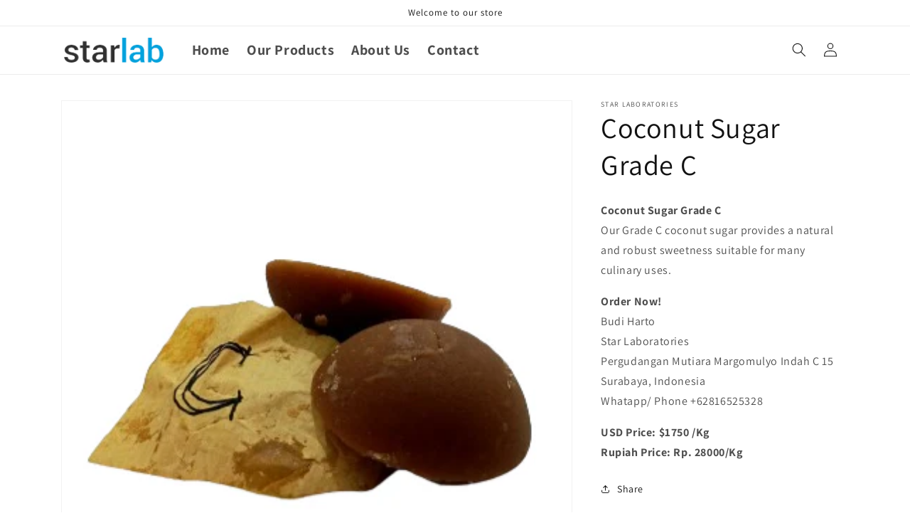

--- FILE ---
content_type: text/html; charset=utf-8
request_url: https://star-laboratories.com/products/coconut-sugar-grade-c
body_size: 19557
content:
<!doctype html>
<html class="no-js" lang="en">
  <head>
    <meta charset="utf-8">
    <meta http-equiv="X-UA-Compatible" content="IE=edge">
    <meta name="viewport" content="width=device-width,initial-scale=1">
    <meta name="theme-color" content="">
    <link rel="canonical" href="https://star-laboratories.com/products/coconut-sugar-grade-c">
    <link rel="preconnect" href="https://cdn.shopify.com" crossorigin><link rel="preconnect" href="https://fonts.shopifycdn.com" crossorigin><title>
      Coconut Sugar Grade C
 &ndash; starlaboratories.id</title>

    
      <meta name="description" content="Coconut Sugar Grade COur Grade C coconut sugar provides a natural and robust sweetness suitable for many culinary uses. Order Now!Budi HartoStar LaboratoriesPergudangan Mutiara Margomulyo Indah C 15Surabaya, IndonesiaWhatapp/ Phone +62816525328 USD Price: $1750 /KgRupiah Price: Rp. 28000/Kg">
    

    

<meta property="og:site_name" content="starlaboratories.id">
<meta property="og:url" content="https://star-laboratories.com/products/coconut-sugar-grade-c">
<meta property="og:title" content="Coconut Sugar Grade C">
<meta property="og:type" content="product">
<meta property="og:description" content="Coconut Sugar Grade COur Grade C coconut sugar provides a natural and robust sweetness suitable for many culinary uses. Order Now!Budi HartoStar LaboratoriesPergudangan Mutiara Margomulyo Indah C 15Surabaya, IndonesiaWhatapp/ Phone +62816525328 USD Price: $1750 /KgRupiah Price: Rp. 28000/Kg"><meta property="og:image" content="http://star-laboratories.com/cdn/shop/files/IMG20240508155352-removebg-preview_8ee47321-a0d5-45bf-881b-90910f41e654.png?v=1715675461">
  <meta property="og:image:secure_url" content="https://star-laboratories.com/cdn/shop/files/IMG20240508155352-removebg-preview_8ee47321-a0d5-45bf-881b-90910f41e654.png?v=1715675461">
  <meta property="og:image:width" content="362">
  <meta property="og:image:height" content="362"><meta property="og:price:amount" content="28,000.00">
  <meta property="og:price:currency" content="IDR"><meta name="twitter:card" content="summary_large_image">
<meta name="twitter:title" content="Coconut Sugar Grade C">
<meta name="twitter:description" content="Coconut Sugar Grade COur Grade C coconut sugar provides a natural and robust sweetness suitable for many culinary uses. Order Now!Budi HartoStar LaboratoriesPergudangan Mutiara Margomulyo Indah C 15Surabaya, IndonesiaWhatapp/ Phone +62816525328 USD Price: $1750 /KgRupiah Price: Rp. 28000/Kg">


    <script src="//star-laboratories.com/cdn/shop/t/1/assets/global.js?v=149496944046504657681674114363" defer="defer"></script>
    <script>window.performance && window.performance.mark && window.performance.mark('shopify.content_for_header.start');</script><meta id="shopify-digital-wallet" name="shopify-digital-wallet" content="/70886293800/digital_wallets/dialog">
<link rel="alternate" type="application/json+oembed" href="https://star-laboratories.com/products/coconut-sugar-grade-c.oembed">
<script async="async" src="/checkouts/internal/preloads.js?locale=en-ID"></script>
<script id="shopify-features" type="application/json">{"accessToken":"d144829005b35bfeb60a8b23b2b37057","betas":["rich-media-storefront-analytics"],"domain":"star-laboratories.com","predictiveSearch":true,"shopId":70886293800,"locale":"en"}</script>
<script>var Shopify = Shopify || {};
Shopify.shop = "starlaboratories-id.myshopify.com";
Shopify.locale = "en";
Shopify.currency = {"active":"IDR","rate":"1.0"};
Shopify.country = "ID";
Shopify.theme = {"name":"Dawn","id":142137098536,"schema_name":"Dawn","schema_version":"7.0.1","theme_store_id":887,"role":"main"};
Shopify.theme.handle = "null";
Shopify.theme.style = {"id":null,"handle":null};
Shopify.cdnHost = "star-laboratories.com/cdn";
Shopify.routes = Shopify.routes || {};
Shopify.routes.root = "/";</script>
<script type="module">!function(o){(o.Shopify=o.Shopify||{}).modules=!0}(window);</script>
<script>!function(o){function n(){var o=[];function n(){o.push(Array.prototype.slice.apply(arguments))}return n.q=o,n}var t=o.Shopify=o.Shopify||{};t.loadFeatures=n(),t.autoloadFeatures=n()}(window);</script>
<script id="shop-js-analytics" type="application/json">{"pageType":"product"}</script>
<script defer="defer" async type="module" src="//star-laboratories.com/cdn/shopifycloud/shop-js/modules/v2/client.init-shop-cart-sync_BN7fPSNr.en.esm.js"></script>
<script defer="defer" async type="module" src="//star-laboratories.com/cdn/shopifycloud/shop-js/modules/v2/chunk.common_Cbph3Kss.esm.js"></script>
<script defer="defer" async type="module" src="//star-laboratories.com/cdn/shopifycloud/shop-js/modules/v2/chunk.modal_DKumMAJ1.esm.js"></script>
<script type="module">
  await import("//star-laboratories.com/cdn/shopifycloud/shop-js/modules/v2/client.init-shop-cart-sync_BN7fPSNr.en.esm.js");
await import("//star-laboratories.com/cdn/shopifycloud/shop-js/modules/v2/chunk.common_Cbph3Kss.esm.js");
await import("//star-laboratories.com/cdn/shopifycloud/shop-js/modules/v2/chunk.modal_DKumMAJ1.esm.js");

  window.Shopify.SignInWithShop?.initShopCartSync?.({"fedCMEnabled":true,"windoidEnabled":true});

</script>
<script id="__st">var __st={"a":70886293800,"offset":-18000,"reqid":"b165d02c-855d-48ed-a2ab-936a3dd9e4e6-1769802439","pageurl":"star-laboratories.com\/products\/coconut-sugar-grade-c","u":"09d79c57a8da","p":"product","rtyp":"product","rid":9202429395240};</script>
<script>window.ShopifyPaypalV4VisibilityTracking = true;</script>
<script id="captcha-bootstrap">!function(){'use strict';const t='contact',e='account',n='new_comment',o=[[t,t],['blogs',n],['comments',n],[t,'customer']],c=[[e,'customer_login'],[e,'guest_login'],[e,'recover_customer_password'],[e,'create_customer']],r=t=>t.map((([t,e])=>`form[action*='/${t}']:not([data-nocaptcha='true']) input[name='form_type'][value='${e}']`)).join(','),a=t=>()=>t?[...document.querySelectorAll(t)].map((t=>t.form)):[];function s(){const t=[...o],e=r(t);return a(e)}const i='password',u='form_key',d=['recaptcha-v3-token','g-recaptcha-response','h-captcha-response',i],f=()=>{try{return window.sessionStorage}catch{return}},m='__shopify_v',_=t=>t.elements[u];function p(t,e,n=!1){try{const o=window.sessionStorage,c=JSON.parse(o.getItem(e)),{data:r}=function(t){const{data:e,action:n}=t;return t[m]||n?{data:e,action:n}:{data:t,action:n}}(c);for(const[e,n]of Object.entries(r))t.elements[e]&&(t.elements[e].value=n);n&&o.removeItem(e)}catch(o){console.error('form repopulation failed',{error:o})}}const l='form_type',E='cptcha';function T(t){t.dataset[E]=!0}const w=window,h=w.document,L='Shopify',v='ce_forms',y='captcha';let A=!1;((t,e)=>{const n=(g='f06e6c50-85a8-45c8-87d0-21a2b65856fe',I='https://cdn.shopify.com/shopifycloud/storefront-forms-hcaptcha/ce_storefront_forms_captcha_hcaptcha.v1.5.2.iife.js',D={infoText:'Protected by hCaptcha',privacyText:'Privacy',termsText:'Terms'},(t,e,n)=>{const o=w[L][v],c=o.bindForm;if(c)return c(t,g,e,D).then(n);var r;o.q.push([[t,g,e,D],n]),r=I,A||(h.body.append(Object.assign(h.createElement('script'),{id:'captcha-provider',async:!0,src:r})),A=!0)});var g,I,D;w[L]=w[L]||{},w[L][v]=w[L][v]||{},w[L][v].q=[],w[L][y]=w[L][y]||{},w[L][y].protect=function(t,e){n(t,void 0,e),T(t)},Object.freeze(w[L][y]),function(t,e,n,w,h,L){const[v,y,A,g]=function(t,e,n){const i=e?o:[],u=t?c:[],d=[...i,...u],f=r(d),m=r(i),_=r(d.filter((([t,e])=>n.includes(e))));return[a(f),a(m),a(_),s()]}(w,h,L),I=t=>{const e=t.target;return e instanceof HTMLFormElement?e:e&&e.form},D=t=>v().includes(t);t.addEventListener('submit',(t=>{const e=I(t);if(!e)return;const n=D(e)&&!e.dataset.hcaptchaBound&&!e.dataset.recaptchaBound,o=_(e),c=g().includes(e)&&(!o||!o.value);(n||c)&&t.preventDefault(),c&&!n&&(function(t){try{if(!f())return;!function(t){const e=f();if(!e)return;const n=_(t);if(!n)return;const o=n.value;o&&e.removeItem(o)}(t);const e=Array.from(Array(32),(()=>Math.random().toString(36)[2])).join('');!function(t,e){_(t)||t.append(Object.assign(document.createElement('input'),{type:'hidden',name:u})),t.elements[u].value=e}(t,e),function(t,e){const n=f();if(!n)return;const o=[...t.querySelectorAll(`input[type='${i}']`)].map((({name:t})=>t)),c=[...d,...o],r={};for(const[a,s]of new FormData(t).entries())c.includes(a)||(r[a]=s);n.setItem(e,JSON.stringify({[m]:1,action:t.action,data:r}))}(t,e)}catch(e){console.error('failed to persist form',e)}}(e),e.submit())}));const S=(t,e)=>{t&&!t.dataset[E]&&(n(t,e.some((e=>e===t))),T(t))};for(const o of['focusin','change'])t.addEventListener(o,(t=>{const e=I(t);D(e)&&S(e,y())}));const B=e.get('form_key'),M=e.get(l),P=B&&M;t.addEventListener('DOMContentLoaded',(()=>{const t=y();if(P)for(const e of t)e.elements[l].value===M&&p(e,B);[...new Set([...A(),...v().filter((t=>'true'===t.dataset.shopifyCaptcha))])].forEach((e=>S(e,t)))}))}(h,new URLSearchParams(w.location.search),n,t,e,['guest_login'])})(!0,!0)}();</script>
<script integrity="sha256-4kQ18oKyAcykRKYeNunJcIwy7WH5gtpwJnB7kiuLZ1E=" data-source-attribution="shopify.loadfeatures" defer="defer" src="//star-laboratories.com/cdn/shopifycloud/storefront/assets/storefront/load_feature-a0a9edcb.js" crossorigin="anonymous"></script>
<script data-source-attribution="shopify.dynamic_checkout.dynamic.init">var Shopify=Shopify||{};Shopify.PaymentButton=Shopify.PaymentButton||{isStorefrontPortableWallets:!0,init:function(){window.Shopify.PaymentButton.init=function(){};var t=document.createElement("script");t.src="https://star-laboratories.com/cdn/shopifycloud/portable-wallets/latest/portable-wallets.en.js",t.type="module",document.head.appendChild(t)}};
</script>
<script data-source-attribution="shopify.dynamic_checkout.buyer_consent">
  function portableWalletsHideBuyerConsent(e){var t=document.getElementById("shopify-buyer-consent"),n=document.getElementById("shopify-subscription-policy-button");t&&n&&(t.classList.add("hidden"),t.setAttribute("aria-hidden","true"),n.removeEventListener("click",e))}function portableWalletsShowBuyerConsent(e){var t=document.getElementById("shopify-buyer-consent"),n=document.getElementById("shopify-subscription-policy-button");t&&n&&(t.classList.remove("hidden"),t.removeAttribute("aria-hidden"),n.addEventListener("click",e))}window.Shopify?.PaymentButton&&(window.Shopify.PaymentButton.hideBuyerConsent=portableWalletsHideBuyerConsent,window.Shopify.PaymentButton.showBuyerConsent=portableWalletsShowBuyerConsent);
</script>
<script data-source-attribution="shopify.dynamic_checkout.cart.bootstrap">document.addEventListener("DOMContentLoaded",(function(){function t(){return document.querySelector("shopify-accelerated-checkout-cart, shopify-accelerated-checkout")}if(t())Shopify.PaymentButton.init();else{new MutationObserver((function(e,n){t()&&(Shopify.PaymentButton.init(),n.disconnect())})).observe(document.body,{childList:!0,subtree:!0})}}));
</script>
<script id="sections-script" data-sections="header,footer" defer="defer" src="//star-laboratories.com/cdn/shop/t/1/compiled_assets/scripts.js?v=414"></script>
<script>window.performance && window.performance.mark && window.performance.mark('shopify.content_for_header.end');</script>


    <style data-shopify>
      @font-face {
  font-family: Assistant;
  font-weight: 400;
  font-style: normal;
  font-display: swap;
  src: url("//star-laboratories.com/cdn/fonts/assistant/assistant_n4.9120912a469cad1cc292572851508ca49d12e768.woff2") format("woff2"),
       url("//star-laboratories.com/cdn/fonts/assistant/assistant_n4.6e9875ce64e0fefcd3f4446b7ec9036b3ddd2985.woff") format("woff");
}

      @font-face {
  font-family: Assistant;
  font-weight: 700;
  font-style: normal;
  font-display: swap;
  src: url("//star-laboratories.com/cdn/fonts/assistant/assistant_n7.bf44452348ec8b8efa3aa3068825305886b1c83c.woff2") format("woff2"),
       url("//star-laboratories.com/cdn/fonts/assistant/assistant_n7.0c887fee83f6b3bda822f1150b912c72da0f7b64.woff") format("woff");
}

      
      
      @font-face {
  font-family: Assistant;
  font-weight: 400;
  font-style: normal;
  font-display: swap;
  src: url("//star-laboratories.com/cdn/fonts/assistant/assistant_n4.9120912a469cad1cc292572851508ca49d12e768.woff2") format("woff2"),
       url("//star-laboratories.com/cdn/fonts/assistant/assistant_n4.6e9875ce64e0fefcd3f4446b7ec9036b3ddd2985.woff") format("woff");
}


      :root {
        --font-body-family: Assistant, sans-serif;
        --font-body-style: normal;
        --font-body-weight: 400;
        --font-body-weight-bold: 700;

        --font-heading-family: Assistant, sans-serif;
        --font-heading-style: normal;
        --font-heading-weight: 400;

        --font-body-scale: 1.0;
        --font-heading-scale: 1.0;

        --color-base-text: 18, 18, 18;
        --color-shadow: 18, 18, 18;
        --color-base-background-1: 255, 255, 255;
        --color-base-background-2: 243, 243, 243;
        --color-base-solid-button-labels: 255, 255, 255;
        --color-base-outline-button-labels: 18, 18, 18;
        --color-base-accent-1: 18, 18, 18;
        --color-base-accent-2: 51, 79, 180;
        --payment-terms-background-color: #ffffff;

        --gradient-base-background-1: #ffffff;
        --gradient-base-background-2: #f3f3f3;
        --gradient-base-accent-1: #121212;
        --gradient-base-accent-2: #334fb4;

        --media-padding: px;
        --media-border-opacity: 0.05;
        --media-border-width: 1px;
        --media-radius: 0px;
        --media-shadow-opacity: 0.0;
        --media-shadow-horizontal-offset: 0px;
        --media-shadow-vertical-offset: 4px;
        --media-shadow-blur-radius: 5px;
        --media-shadow-visible: 0;

        --page-width: 120rem;
        --page-width-margin: 0rem;

        --product-card-image-padding: 0.0rem;
        --product-card-corner-radius: 0.0rem;
        --product-card-text-alignment: left;
        --product-card-border-width: 0.0rem;
        --product-card-border-opacity: 0.1;
        --product-card-shadow-opacity: 0.0;
        --product-card-shadow-visible: 0;
        --product-card-shadow-horizontal-offset: 0.0rem;
        --product-card-shadow-vertical-offset: 0.4rem;
        --product-card-shadow-blur-radius: 0.5rem;

        --collection-card-image-padding: 0.0rem;
        --collection-card-corner-radius: 0.0rem;
        --collection-card-text-alignment: left;
        --collection-card-border-width: 0.0rem;
        --collection-card-border-opacity: 0.1;
        --collection-card-shadow-opacity: 0.0;
        --collection-card-shadow-visible: 0;
        --collection-card-shadow-horizontal-offset: 0.0rem;
        --collection-card-shadow-vertical-offset: 0.4rem;
        --collection-card-shadow-blur-radius: 0.5rem;

        --blog-card-image-padding: 0.0rem;
        --blog-card-corner-radius: 0.0rem;
        --blog-card-text-alignment: left;
        --blog-card-border-width: 0.0rem;
        --blog-card-border-opacity: 0.1;
        --blog-card-shadow-opacity: 0.0;
        --blog-card-shadow-visible: 0;
        --blog-card-shadow-horizontal-offset: 0.0rem;
        --blog-card-shadow-vertical-offset: 0.4rem;
        --blog-card-shadow-blur-radius: 0.5rem;

        --badge-corner-radius: 4.0rem;

        --popup-border-width: 1px;
        --popup-border-opacity: 0.1;
        --popup-corner-radius: 0px;
        --popup-shadow-opacity: 0.0;
        --popup-shadow-horizontal-offset: 0px;
        --popup-shadow-vertical-offset: 4px;
        --popup-shadow-blur-radius: 5px;

        --drawer-border-width: 1px;
        --drawer-border-opacity: 0.1;
        --drawer-shadow-opacity: 0.0;
        --drawer-shadow-horizontal-offset: 0px;
        --drawer-shadow-vertical-offset: 4px;
        --drawer-shadow-blur-radius: 5px;

        --spacing-sections-desktop: 0px;
        --spacing-sections-mobile: 0px;

        --grid-desktop-vertical-spacing: 8px;
        --grid-desktop-horizontal-spacing: 8px;
        --grid-mobile-vertical-spacing: 4px;
        --grid-mobile-horizontal-spacing: 4px;

        --text-boxes-border-opacity: 0.1;
        --text-boxes-border-width: 0px;
        --text-boxes-radius: 0px;
        --text-boxes-shadow-opacity: 0.0;
        --text-boxes-shadow-visible: 0;
        --text-boxes-shadow-horizontal-offset: 0px;
        --text-boxes-shadow-vertical-offset: 4px;
        --text-boxes-shadow-blur-radius: 5px;

        --buttons-radius: 0px;
        --buttons-radius-outset: 0px;
        --buttons-border-width: 1px;
        --buttons-border-opacity: 1.0;
        --buttons-shadow-opacity: 0.0;
        --buttons-shadow-visible: 0;
        --buttons-shadow-horizontal-offset: 0px;
        --buttons-shadow-vertical-offset: 4px;
        --buttons-shadow-blur-radius: 5px;
        --buttons-border-offset: 0px;

        --inputs-radius: 0px;
        --inputs-border-width: 1px;
        --inputs-border-opacity: 0.55;
        --inputs-shadow-opacity: 0.0;
        --inputs-shadow-horizontal-offset: 0px;
        --inputs-margin-offset: 0px;
        --inputs-shadow-vertical-offset: 4px;
        --inputs-shadow-blur-radius: 5px;
        --inputs-radius-outset: 0px;

        --variant-pills-radius: 40px;
        --variant-pills-border-width: 1px;
        --variant-pills-border-opacity: 0.55;
        --variant-pills-shadow-opacity: 0.0;
        --variant-pills-shadow-horizontal-offset: 0px;
        --variant-pills-shadow-vertical-offset: 4px;
        --variant-pills-shadow-blur-radius: 5px;
      }

      *,
      *::before,
      *::after {
        box-sizing: inherit;
      }

      html {
        box-sizing: border-box;
        font-size: calc(var(--font-body-scale) * 62.5%);
        height: 100%;
      }

      body {
        display: grid;
        grid-template-rows: auto auto 1fr auto;
        grid-template-columns: 100%;
        min-height: 100%;
        margin: 0;
        font-size: 1.5rem;
        letter-spacing: 0.06rem;
        line-height: calc(1 + 0.8 / var(--font-body-scale));
        font-family: var(--font-body-family);
        font-style: var(--font-body-style);
        font-weight: var(--font-body-weight);
      }

      @media screen and (min-width: 750px) {
        body {
          font-size: 1.6rem;
        }
      }
    </style>

    <link href="//star-laboratories.com/cdn/shop/t/1/assets/base.css?v=26821526571148213011727850960" rel="stylesheet" type="text/css" media="all" />
<link rel="preload" as="font" href="//star-laboratories.com/cdn/fonts/assistant/assistant_n4.9120912a469cad1cc292572851508ca49d12e768.woff2" type="font/woff2" crossorigin><link rel="preload" as="font" href="//star-laboratories.com/cdn/fonts/assistant/assistant_n4.9120912a469cad1cc292572851508ca49d12e768.woff2" type="font/woff2" crossorigin><link rel="stylesheet" href="//star-laboratories.com/cdn/shop/t/1/assets/component-predictive-search.css?v=83512081251802922551674114359" media="print" onload="this.media='all'"><script>document.documentElement.className = document.documentElement.className.replace('no-js', 'js');
    if (Shopify.designMode) {
      document.documentElement.classList.add('shopify-design-mode');
    }
    </script>
  <script src="https://cdn.shopify.com/extensions/019b8d9a-c88d-784e-b024-e86578885fa2/webse-wp-button-v2-5/assets/whatsapp-free-button.js" type="text/javascript" defer="defer"></script>
<link href="https://cdn.shopify.com/extensions/019b8d9a-c88d-784e-b024-e86578885fa2/webse-wp-button-v2-5/assets/whatsapp-free-button.css" rel="stylesheet" type="text/css" media="all">
<link href="https://monorail-edge.shopifysvc.com" rel="dns-prefetch">
<script>(function(){if ("sendBeacon" in navigator && "performance" in window) {try {var session_token_from_headers = performance.getEntriesByType('navigation')[0].serverTiming.find(x => x.name == '_s').description;} catch {var session_token_from_headers = undefined;}var session_cookie_matches = document.cookie.match(/_shopify_s=([^;]*)/);var session_token_from_cookie = session_cookie_matches && session_cookie_matches.length === 2 ? session_cookie_matches[1] : "";var session_token = session_token_from_headers || session_token_from_cookie || "";function handle_abandonment_event(e) {var entries = performance.getEntries().filter(function(entry) {return /monorail-edge.shopifysvc.com/.test(entry.name);});if (!window.abandonment_tracked && entries.length === 0) {window.abandonment_tracked = true;var currentMs = Date.now();var navigation_start = performance.timing.navigationStart;var payload = {shop_id: 70886293800,url: window.location.href,navigation_start,duration: currentMs - navigation_start,session_token,page_type: "product"};window.navigator.sendBeacon("https://monorail-edge.shopifysvc.com/v1/produce", JSON.stringify({schema_id: "online_store_buyer_site_abandonment/1.1",payload: payload,metadata: {event_created_at_ms: currentMs,event_sent_at_ms: currentMs}}));}}window.addEventListener('pagehide', handle_abandonment_event);}}());</script>
<script id="web-pixels-manager-setup">(function e(e,d,r,n,o){if(void 0===o&&(o={}),!Boolean(null===(a=null===(i=window.Shopify)||void 0===i?void 0:i.analytics)||void 0===a?void 0:a.replayQueue)){var i,a;window.Shopify=window.Shopify||{};var t=window.Shopify;t.analytics=t.analytics||{};var s=t.analytics;s.replayQueue=[],s.publish=function(e,d,r){return s.replayQueue.push([e,d,r]),!0};try{self.performance.mark("wpm:start")}catch(e){}var l=function(){var e={modern:/Edge?\/(1{2}[4-9]|1[2-9]\d|[2-9]\d{2}|\d{4,})\.\d+(\.\d+|)|Firefox\/(1{2}[4-9]|1[2-9]\d|[2-9]\d{2}|\d{4,})\.\d+(\.\d+|)|Chrom(ium|e)\/(9{2}|\d{3,})\.\d+(\.\d+|)|(Maci|X1{2}).+ Version\/(15\.\d+|(1[6-9]|[2-9]\d|\d{3,})\.\d+)([,.]\d+|)( \(\w+\)|)( Mobile\/\w+|) Safari\/|Chrome.+OPR\/(9{2}|\d{3,})\.\d+\.\d+|(CPU[ +]OS|iPhone[ +]OS|CPU[ +]iPhone|CPU IPhone OS|CPU iPad OS)[ +]+(15[._]\d+|(1[6-9]|[2-9]\d|\d{3,})[._]\d+)([._]\d+|)|Android:?[ /-](13[3-9]|1[4-9]\d|[2-9]\d{2}|\d{4,})(\.\d+|)(\.\d+|)|Android.+Firefox\/(13[5-9]|1[4-9]\d|[2-9]\d{2}|\d{4,})\.\d+(\.\d+|)|Android.+Chrom(ium|e)\/(13[3-9]|1[4-9]\d|[2-9]\d{2}|\d{4,})\.\d+(\.\d+|)|SamsungBrowser\/([2-9]\d|\d{3,})\.\d+/,legacy:/Edge?\/(1[6-9]|[2-9]\d|\d{3,})\.\d+(\.\d+|)|Firefox\/(5[4-9]|[6-9]\d|\d{3,})\.\d+(\.\d+|)|Chrom(ium|e)\/(5[1-9]|[6-9]\d|\d{3,})\.\d+(\.\d+|)([\d.]+$|.*Safari\/(?![\d.]+ Edge\/[\d.]+$))|(Maci|X1{2}).+ Version\/(10\.\d+|(1[1-9]|[2-9]\d|\d{3,})\.\d+)([,.]\d+|)( \(\w+\)|)( Mobile\/\w+|) Safari\/|Chrome.+OPR\/(3[89]|[4-9]\d|\d{3,})\.\d+\.\d+|(CPU[ +]OS|iPhone[ +]OS|CPU[ +]iPhone|CPU IPhone OS|CPU iPad OS)[ +]+(10[._]\d+|(1[1-9]|[2-9]\d|\d{3,})[._]\d+)([._]\d+|)|Android:?[ /-](13[3-9]|1[4-9]\d|[2-9]\d{2}|\d{4,})(\.\d+|)(\.\d+|)|Mobile Safari.+OPR\/([89]\d|\d{3,})\.\d+\.\d+|Android.+Firefox\/(13[5-9]|1[4-9]\d|[2-9]\d{2}|\d{4,})\.\d+(\.\d+|)|Android.+Chrom(ium|e)\/(13[3-9]|1[4-9]\d|[2-9]\d{2}|\d{4,})\.\d+(\.\d+|)|Android.+(UC? ?Browser|UCWEB|U3)[ /]?(15\.([5-9]|\d{2,})|(1[6-9]|[2-9]\d|\d{3,})\.\d+)\.\d+|SamsungBrowser\/(5\.\d+|([6-9]|\d{2,})\.\d+)|Android.+MQ{2}Browser\/(14(\.(9|\d{2,})|)|(1[5-9]|[2-9]\d|\d{3,})(\.\d+|))(\.\d+|)|K[Aa][Ii]OS\/(3\.\d+|([4-9]|\d{2,})\.\d+)(\.\d+|)/},d=e.modern,r=e.legacy,n=navigator.userAgent;return n.match(d)?"modern":n.match(r)?"legacy":"unknown"}(),u="modern"===l?"modern":"legacy",c=(null!=n?n:{modern:"",legacy:""})[u],f=function(e){return[e.baseUrl,"/wpm","/b",e.hashVersion,"modern"===e.buildTarget?"m":"l",".js"].join("")}({baseUrl:d,hashVersion:r,buildTarget:u}),m=function(e){var d=e.version,r=e.bundleTarget,n=e.surface,o=e.pageUrl,i=e.monorailEndpoint;return{emit:function(e){var a=e.status,t=e.errorMsg,s=(new Date).getTime(),l=JSON.stringify({metadata:{event_sent_at_ms:s},events:[{schema_id:"web_pixels_manager_load/3.1",payload:{version:d,bundle_target:r,page_url:o,status:a,surface:n,error_msg:t},metadata:{event_created_at_ms:s}}]});if(!i)return console&&console.warn&&console.warn("[Web Pixels Manager] No Monorail endpoint provided, skipping logging."),!1;try{return self.navigator.sendBeacon.bind(self.navigator)(i,l)}catch(e){}var u=new XMLHttpRequest;try{return u.open("POST",i,!0),u.setRequestHeader("Content-Type","text/plain"),u.send(l),!0}catch(e){return console&&console.warn&&console.warn("[Web Pixels Manager] Got an unhandled error while logging to Monorail."),!1}}}}({version:r,bundleTarget:l,surface:e.surface,pageUrl:self.location.href,monorailEndpoint:e.monorailEndpoint});try{o.browserTarget=l,function(e){var d=e.src,r=e.async,n=void 0===r||r,o=e.onload,i=e.onerror,a=e.sri,t=e.scriptDataAttributes,s=void 0===t?{}:t,l=document.createElement("script"),u=document.querySelector("head"),c=document.querySelector("body");if(l.async=n,l.src=d,a&&(l.integrity=a,l.crossOrigin="anonymous"),s)for(var f in s)if(Object.prototype.hasOwnProperty.call(s,f))try{l.dataset[f]=s[f]}catch(e){}if(o&&l.addEventListener("load",o),i&&l.addEventListener("error",i),u)u.appendChild(l);else{if(!c)throw new Error("Did not find a head or body element to append the script");c.appendChild(l)}}({src:f,async:!0,onload:function(){if(!function(){var e,d;return Boolean(null===(d=null===(e=window.Shopify)||void 0===e?void 0:e.analytics)||void 0===d?void 0:d.initialized)}()){var d=window.webPixelsManager.init(e)||void 0;if(d){var r=window.Shopify.analytics;r.replayQueue.forEach((function(e){var r=e[0],n=e[1],o=e[2];d.publishCustomEvent(r,n,o)})),r.replayQueue=[],r.publish=d.publishCustomEvent,r.visitor=d.visitor,r.initialized=!0}}},onerror:function(){return m.emit({status:"failed",errorMsg:"".concat(f," has failed to load")})},sri:function(e){var d=/^sha384-[A-Za-z0-9+/=]+$/;return"string"==typeof e&&d.test(e)}(c)?c:"",scriptDataAttributes:o}),m.emit({status:"loading"})}catch(e){m.emit({status:"failed",errorMsg:(null==e?void 0:e.message)||"Unknown error"})}}})({shopId: 70886293800,storefrontBaseUrl: "https://star-laboratories.com",extensionsBaseUrl: "https://extensions.shopifycdn.com/cdn/shopifycloud/web-pixels-manager",monorailEndpoint: "https://monorail-edge.shopifysvc.com/unstable/produce_batch",surface: "storefront-renderer",enabledBetaFlags: ["2dca8a86"],webPixelsConfigList: [{"id":"shopify-app-pixel","configuration":"{}","eventPayloadVersion":"v1","runtimeContext":"STRICT","scriptVersion":"0450","apiClientId":"shopify-pixel","type":"APP","privacyPurposes":["ANALYTICS","MARKETING"]},{"id":"shopify-custom-pixel","eventPayloadVersion":"v1","runtimeContext":"LAX","scriptVersion":"0450","apiClientId":"shopify-pixel","type":"CUSTOM","privacyPurposes":["ANALYTICS","MARKETING"]}],isMerchantRequest: false,initData: {"shop":{"name":"starlaboratories.id","paymentSettings":{"currencyCode":"IDR"},"myshopifyDomain":"starlaboratories-id.myshopify.com","countryCode":"ID","storefrontUrl":"https:\/\/star-laboratories.com"},"customer":null,"cart":null,"checkout":null,"productVariants":[{"price":{"amount":28000.0,"currencyCode":"IDR"},"product":{"title":"Coconut Sugar Grade C","vendor":"Star Laboratories","id":"9202429395240","untranslatedTitle":"Coconut Sugar Grade C","url":"\/products\/coconut-sugar-grade-c","type":"Spices"},"id":"48473519718696","image":{"src":"\/\/star-laboratories.com\/cdn\/shop\/files\/IMG20240508155352-removebg-preview_8ee47321-a0d5-45bf-881b-90910f41e654.png?v=1715675461"},"sku":"","title":"Default Title","untranslatedTitle":"Default Title"}],"purchasingCompany":null},},"https://star-laboratories.com/cdn","1d2a099fw23dfb22ep557258f5m7a2edbae",{"modern":"","legacy":""},{"shopId":"70886293800","storefrontBaseUrl":"https:\/\/star-laboratories.com","extensionBaseUrl":"https:\/\/extensions.shopifycdn.com\/cdn\/shopifycloud\/web-pixels-manager","surface":"storefront-renderer","enabledBetaFlags":"[\"2dca8a86\"]","isMerchantRequest":"false","hashVersion":"1d2a099fw23dfb22ep557258f5m7a2edbae","publish":"custom","events":"[[\"page_viewed\",{}],[\"product_viewed\",{\"productVariant\":{\"price\":{\"amount\":28000.0,\"currencyCode\":\"IDR\"},\"product\":{\"title\":\"Coconut Sugar Grade C\",\"vendor\":\"Star Laboratories\",\"id\":\"9202429395240\",\"untranslatedTitle\":\"Coconut Sugar Grade C\",\"url\":\"\/products\/coconut-sugar-grade-c\",\"type\":\"Spices\"},\"id\":\"48473519718696\",\"image\":{\"src\":\"\/\/star-laboratories.com\/cdn\/shop\/files\/IMG20240508155352-removebg-preview_8ee47321-a0d5-45bf-881b-90910f41e654.png?v=1715675461\"},\"sku\":\"\",\"title\":\"Default Title\",\"untranslatedTitle\":\"Default Title\"}}]]"});</script><script>
  window.ShopifyAnalytics = window.ShopifyAnalytics || {};
  window.ShopifyAnalytics.meta = window.ShopifyAnalytics.meta || {};
  window.ShopifyAnalytics.meta.currency = 'IDR';
  var meta = {"product":{"id":9202429395240,"gid":"gid:\/\/shopify\/Product\/9202429395240","vendor":"Star Laboratories","type":"Spices","handle":"coconut-sugar-grade-c","variants":[{"id":48473519718696,"price":2800000,"name":"Coconut Sugar Grade C","public_title":null,"sku":""}],"remote":false},"page":{"pageType":"product","resourceType":"product","resourceId":9202429395240,"requestId":"b165d02c-855d-48ed-a2ab-936a3dd9e4e6-1769802439"}};
  for (var attr in meta) {
    window.ShopifyAnalytics.meta[attr] = meta[attr];
  }
</script>
<script class="analytics">
  (function () {
    var customDocumentWrite = function(content) {
      var jquery = null;

      if (window.jQuery) {
        jquery = window.jQuery;
      } else if (window.Checkout && window.Checkout.$) {
        jquery = window.Checkout.$;
      }

      if (jquery) {
        jquery('body').append(content);
      }
    };

    var hasLoggedConversion = function(token) {
      if (token) {
        return document.cookie.indexOf('loggedConversion=' + token) !== -1;
      }
      return false;
    }

    var setCookieIfConversion = function(token) {
      if (token) {
        var twoMonthsFromNow = new Date(Date.now());
        twoMonthsFromNow.setMonth(twoMonthsFromNow.getMonth() + 2);

        document.cookie = 'loggedConversion=' + token + '; expires=' + twoMonthsFromNow;
      }
    }

    var trekkie = window.ShopifyAnalytics.lib = window.trekkie = window.trekkie || [];
    if (trekkie.integrations) {
      return;
    }
    trekkie.methods = [
      'identify',
      'page',
      'ready',
      'track',
      'trackForm',
      'trackLink'
    ];
    trekkie.factory = function(method) {
      return function() {
        var args = Array.prototype.slice.call(arguments);
        args.unshift(method);
        trekkie.push(args);
        return trekkie;
      };
    };
    for (var i = 0; i < trekkie.methods.length; i++) {
      var key = trekkie.methods[i];
      trekkie[key] = trekkie.factory(key);
    }
    trekkie.load = function(config) {
      trekkie.config = config || {};
      trekkie.config.initialDocumentCookie = document.cookie;
      var first = document.getElementsByTagName('script')[0];
      var script = document.createElement('script');
      script.type = 'text/javascript';
      script.onerror = function(e) {
        var scriptFallback = document.createElement('script');
        scriptFallback.type = 'text/javascript';
        scriptFallback.onerror = function(error) {
                var Monorail = {
      produce: function produce(monorailDomain, schemaId, payload) {
        var currentMs = new Date().getTime();
        var event = {
          schema_id: schemaId,
          payload: payload,
          metadata: {
            event_created_at_ms: currentMs,
            event_sent_at_ms: currentMs
          }
        };
        return Monorail.sendRequest("https://" + monorailDomain + "/v1/produce", JSON.stringify(event));
      },
      sendRequest: function sendRequest(endpointUrl, payload) {
        // Try the sendBeacon API
        if (window && window.navigator && typeof window.navigator.sendBeacon === 'function' && typeof window.Blob === 'function' && !Monorail.isIos12()) {
          var blobData = new window.Blob([payload], {
            type: 'text/plain'
          });

          if (window.navigator.sendBeacon(endpointUrl, blobData)) {
            return true;
          } // sendBeacon was not successful

        } // XHR beacon

        var xhr = new XMLHttpRequest();

        try {
          xhr.open('POST', endpointUrl);
          xhr.setRequestHeader('Content-Type', 'text/plain');
          xhr.send(payload);
        } catch (e) {
          console.log(e);
        }

        return false;
      },
      isIos12: function isIos12() {
        return window.navigator.userAgent.lastIndexOf('iPhone; CPU iPhone OS 12_') !== -1 || window.navigator.userAgent.lastIndexOf('iPad; CPU OS 12_') !== -1;
      }
    };
    Monorail.produce('monorail-edge.shopifysvc.com',
      'trekkie_storefront_load_errors/1.1',
      {shop_id: 70886293800,
      theme_id: 142137098536,
      app_name: "storefront",
      context_url: window.location.href,
      source_url: "//star-laboratories.com/cdn/s/trekkie.storefront.c59ea00e0474b293ae6629561379568a2d7c4bba.min.js"});

        };
        scriptFallback.async = true;
        scriptFallback.src = '//star-laboratories.com/cdn/s/trekkie.storefront.c59ea00e0474b293ae6629561379568a2d7c4bba.min.js';
        first.parentNode.insertBefore(scriptFallback, first);
      };
      script.async = true;
      script.src = '//star-laboratories.com/cdn/s/trekkie.storefront.c59ea00e0474b293ae6629561379568a2d7c4bba.min.js';
      first.parentNode.insertBefore(script, first);
    };
    trekkie.load(
      {"Trekkie":{"appName":"storefront","development":false,"defaultAttributes":{"shopId":70886293800,"isMerchantRequest":null,"themeId":142137098536,"themeCityHash":"8948613905115928367","contentLanguage":"en","currency":"IDR","eventMetadataId":"4ee94d8a-190b-4b2b-83c5-a207390414a0"},"isServerSideCookieWritingEnabled":true,"monorailRegion":"shop_domain","enabledBetaFlags":["65f19447","b5387b81"]},"Session Attribution":{},"S2S":{"facebookCapiEnabled":false,"source":"trekkie-storefront-renderer","apiClientId":580111}}
    );

    var loaded = false;
    trekkie.ready(function() {
      if (loaded) return;
      loaded = true;

      window.ShopifyAnalytics.lib = window.trekkie;

      var originalDocumentWrite = document.write;
      document.write = customDocumentWrite;
      try { window.ShopifyAnalytics.merchantGoogleAnalytics.call(this); } catch(error) {};
      document.write = originalDocumentWrite;

      window.ShopifyAnalytics.lib.page(null,{"pageType":"product","resourceType":"product","resourceId":9202429395240,"requestId":"b165d02c-855d-48ed-a2ab-936a3dd9e4e6-1769802439","shopifyEmitted":true});

      var match = window.location.pathname.match(/checkouts\/(.+)\/(thank_you|post_purchase)/)
      var token = match? match[1]: undefined;
      if (!hasLoggedConversion(token)) {
        setCookieIfConversion(token);
        window.ShopifyAnalytics.lib.track("Viewed Product",{"currency":"IDR","variantId":48473519718696,"productId":9202429395240,"productGid":"gid:\/\/shopify\/Product\/9202429395240","name":"Coconut Sugar Grade C","price":"28000.00","sku":"","brand":"Star Laboratories","variant":null,"category":"Spices","nonInteraction":true,"remote":false},undefined,undefined,{"shopifyEmitted":true});
      window.ShopifyAnalytics.lib.track("monorail:\/\/trekkie_storefront_viewed_product\/1.1",{"currency":"IDR","variantId":48473519718696,"productId":9202429395240,"productGid":"gid:\/\/shopify\/Product\/9202429395240","name":"Coconut Sugar Grade C","price":"28000.00","sku":"","brand":"Star Laboratories","variant":null,"category":"Spices","nonInteraction":true,"remote":false,"referer":"https:\/\/star-laboratories.com\/products\/coconut-sugar-grade-c"});
      }
    });


        var eventsListenerScript = document.createElement('script');
        eventsListenerScript.async = true;
        eventsListenerScript.src = "//star-laboratories.com/cdn/shopifycloud/storefront/assets/shop_events_listener-3da45d37.js";
        document.getElementsByTagName('head')[0].appendChild(eventsListenerScript);

})();</script>
<script
  defer
  src="https://star-laboratories.com/cdn/shopifycloud/perf-kit/shopify-perf-kit-3.1.0.min.js"
  data-application="storefront-renderer"
  data-shop-id="70886293800"
  data-render-region="gcp-us-central1"
  data-page-type="product"
  data-theme-instance-id="142137098536"
  data-theme-name="Dawn"
  data-theme-version="7.0.1"
  data-monorail-region="shop_domain"
  data-resource-timing-sampling-rate="10"
  data-shs="true"
  data-shs-beacon="true"
  data-shs-export-with-fetch="true"
  data-shs-logs-sample-rate="1"
  data-shs-beacon-endpoint="https://star-laboratories.com/api/collect"
></script>
</head>

  <body class="gradient">
    <a class="skip-to-content-link button visually-hidden" href="#MainContent">
      Skip to content
    </a><div id="shopify-section-announcement-bar" class="shopify-section"><div class="announcement-bar color-background-1 gradient" role="region" aria-label="Announcement" ><div class="page-width">
                <p class="announcement-bar__message center h5">
                  Welcome to our store
</p>
              </div></div>
</div>
    <div id="shopify-section-header" class="shopify-section section-header"><link rel="stylesheet" href="//star-laboratories.com/cdn/shop/t/1/assets/component-list-menu.css?v=151968516119678728991674114367" media="print" onload="this.media='all'">
<link rel="stylesheet" href="//star-laboratories.com/cdn/shop/t/1/assets/component-search.css?v=96455689198851321781674114351" media="print" onload="this.media='all'">
<link rel="stylesheet" href="//star-laboratories.com/cdn/shop/t/1/assets/component-menu-drawer.css?v=182311192829367774911674114357" media="print" onload="this.media='all'">
<link rel="stylesheet" href="//star-laboratories.com/cdn/shop/t/1/assets/component-cart-notification.css?v=183358051719344305851674114348" media="print" onload="this.media='all'">
<link rel="stylesheet" href="//star-laboratories.com/cdn/shop/t/1/assets/component-cart-items.css?v=23917223812499722491674114379" media="print" onload="this.media='all'"><link rel="stylesheet" href="//star-laboratories.com/cdn/shop/t/1/assets/component-price.css?v=65402837579211014041674114356" media="print" onload="this.media='all'">
  <link rel="stylesheet" href="//star-laboratories.com/cdn/shop/t/1/assets/component-loading-overlay.css?v=167310470843593579841674114382" media="print" onload="this.media='all'"><noscript><link href="//star-laboratories.com/cdn/shop/t/1/assets/component-list-menu.css?v=151968516119678728991674114367" rel="stylesheet" type="text/css" media="all" /></noscript>
<noscript><link href="//star-laboratories.com/cdn/shop/t/1/assets/component-search.css?v=96455689198851321781674114351" rel="stylesheet" type="text/css" media="all" /></noscript>
<noscript><link href="//star-laboratories.com/cdn/shop/t/1/assets/component-menu-drawer.css?v=182311192829367774911674114357" rel="stylesheet" type="text/css" media="all" /></noscript>
<noscript><link href="//star-laboratories.com/cdn/shop/t/1/assets/component-cart-notification.css?v=183358051719344305851674114348" rel="stylesheet" type="text/css" media="all" /></noscript>
<noscript><link href="//star-laboratories.com/cdn/shop/t/1/assets/component-cart-items.css?v=23917223812499722491674114379" rel="stylesheet" type="text/css" media="all" /></noscript>

<style>
  header-drawer {
    justify-self: start;
    margin-left: -1.2rem;
  }

  .header__heading-logo {
    max-width: 140px;
  }

  @media screen and (min-width: 990px) {
    header-drawer {
      display: none;
    }
  }

  .menu-drawer-container {
    display: flex;
  }

  .list-menu {
    list-style: none;
    padding: 0;
    margin: 0;
  }

  .list-menu--inline {
    display: inline-flex;
    flex-wrap: wrap;
  }

  summary.list-menu__item {
    padding-right: 2.7rem;
  }

  .list-menu__item {
    display: flex;
    align-items: center;
    line-height: calc(1 + 0.3 / var(--font-body-scale));
  }

  .list-menu__item--link {
    text-decoration: none;
    padding-bottom: 1rem;
    padding-top: 1rem;
    line-height: calc(1 + 0.8 / var(--font-body-scale));
  }

  @media screen and (min-width: 750px) {
    .list-menu__item--link {
      padding-bottom: 0.5rem;
      padding-top: 0.5rem;
    }
  }
</style><style data-shopify>.header {
    padding-top: 4px;
    padding-bottom: 4px;
  }

  .section-header {
    margin-bottom: 0px;
  }

  @media screen and (min-width: 750px) {
    .section-header {
      margin-bottom: 0px;
    }
  }

  @media screen and (min-width: 990px) {
    .header {
      padding-top: 8px;
      padding-bottom: 8px;
    }
  }</style><script src="//star-laboratories.com/cdn/shop/t/1/assets/details-disclosure.js?v=153497636716254413831674114375" defer="defer"></script>
<script src="//star-laboratories.com/cdn/shop/t/1/assets/details-modal.js?v=4511761896672669691674114374" defer="defer"></script>
<script src="//star-laboratories.com/cdn/shop/t/1/assets/cart-notification.js?v=160453272920806432391674114353" defer="defer"></script><svg xmlns="http://www.w3.org/2000/svg" class="hidden">
  <symbol id="icon-search" viewbox="0 0 18 19" fill="none">
    <path fill-rule="evenodd" clip-rule="evenodd" d="M11.03 11.68A5.784 5.784 0 112.85 3.5a5.784 5.784 0 018.18 8.18zm.26 1.12a6.78 6.78 0 11.72-.7l5.4 5.4a.5.5 0 11-.71.7l-5.41-5.4z" fill="currentColor"/>
  </symbol>

  <symbol id="icon-close" class="icon icon-close" fill="none" viewBox="0 0 18 17">
    <path d="M.865 15.978a.5.5 0 00.707.707l7.433-7.431 7.579 7.282a.501.501 0 00.846-.37.5.5 0 00-.153-.351L9.712 8.546l7.417-7.416a.5.5 0 10-.707-.708L8.991 7.853 1.413.573a.5.5 0 10-.693.72l7.563 7.268-7.418 7.417z" fill="currentColor">
  </symbol>
</svg>
<sticky-header class="header-wrapper color-background-1 gradient header-wrapper--border-bottom">
  <header class="header header--middle-left header--mobile-center page-width header--has-menu"><header-drawer data-breakpoint="tablet">
        <details id="Details-menu-drawer-container" class="menu-drawer-container">
          <summary class="header__icon header__icon--menu header__icon--summary link focus-inset" aria-label="Menu">
            <span>
              <svg xmlns="http://www.w3.org/2000/svg" aria-hidden="true" focusable="false" role="presentation" class="icon icon-hamburger" fill="none" viewBox="0 0 18 16">
  <path d="M1 .5a.5.5 0 100 1h15.71a.5.5 0 000-1H1zM.5 8a.5.5 0 01.5-.5h15.71a.5.5 0 010 1H1A.5.5 0 01.5 8zm0 7a.5.5 0 01.5-.5h15.71a.5.5 0 010 1H1a.5.5 0 01-.5-.5z" fill="currentColor">
</svg>

              <svg xmlns="http://www.w3.org/2000/svg" aria-hidden="true" focusable="false" role="presentation" class="icon icon-close" fill="none" viewBox="0 0 18 17">
  <path d="M.865 15.978a.5.5 0 00.707.707l7.433-7.431 7.579 7.282a.501.501 0 00.846-.37.5.5 0 00-.153-.351L9.712 8.546l7.417-7.416a.5.5 0 10-.707-.708L8.991 7.853 1.413.573a.5.5 0 10-.693.72l7.563 7.268-7.418 7.417z" fill="currentColor">
</svg>

            </span>
          </summary>
          <div id="menu-drawer" class="gradient menu-drawer motion-reduce" tabindex="-1">
            <div class="menu-drawer__inner-container">
              <div class="menu-drawer__navigation-container">
                <nav class="menu-drawer__navigation">
                  <ul class="menu-drawer__menu has-submenu list-menu" role="list"><li><a href="/" class="menu-drawer__menu-item list-menu__item link link--text focus-inset">
                            Home
                          </a></li><li><a href="/collections/all" class="menu-drawer__menu-item list-menu__item link link--text focus-inset">
                            Our Products
                          </a></li><li><a href="/pages/about-us" class="menu-drawer__menu-item list-menu__item link link--text focus-inset">
                            About Us
                          </a></li><li><a href="/pages/contact" class="menu-drawer__menu-item list-menu__item link link--text focus-inset">
                            Contact
                          </a></li></ul>
                </nav>
                <div class="menu-drawer__utility-links"><a href="https://shopify.com/70886293800/account?locale=en&region_country=ID" class="menu-drawer__account link focus-inset h5">
                      <svg xmlns="http://www.w3.org/2000/svg" aria-hidden="true" focusable="false" role="presentation" class="icon icon-account" fill="none" viewBox="0 0 18 19">
  <path fill-rule="evenodd" clip-rule="evenodd" d="M6 4.5a3 3 0 116 0 3 3 0 01-6 0zm3-4a4 4 0 100 8 4 4 0 000-8zm5.58 12.15c1.12.82 1.83 2.24 1.91 4.85H1.51c.08-2.6.79-4.03 1.9-4.85C4.66 11.75 6.5 11.5 9 11.5s4.35.26 5.58 1.15zM9 10.5c-2.5 0-4.65.24-6.17 1.35C1.27 12.98.5 14.93.5 18v.5h17V18c0-3.07-.77-5.02-2.33-6.15-1.52-1.1-3.67-1.35-6.17-1.35z" fill="currentColor">
</svg>

Log in</a><ul class="list list-social list-unstyled" role="list"></ul>
                </div>
              </div>
            </div>
          </div>
        </details>
      </header-drawer><a href="/" class="header__heading-link link link--text focus-inset"><img src="//star-laboratories.com/cdn/shop/files/logo-starlab_1.png?v=1675830495" alt="starlaboratories.id" srcset="//star-laboratories.com/cdn/shop/files/logo-starlab_1.png?v=1675830495&amp;width=50 50w, //star-laboratories.com/cdn/shop/files/logo-starlab_1.png?v=1675830495&amp;width=100 100w, //star-laboratories.com/cdn/shop/files/logo-starlab_1.png?v=1675830495&amp;width=150 150w, //star-laboratories.com/cdn/shop/files/logo-starlab_1.png?v=1675830495&amp;width=200 200w, //star-laboratories.com/cdn/shop/files/logo-starlab_1.png?v=1675830495&amp;width=250 250w, //star-laboratories.com/cdn/shop/files/logo-starlab_1.png?v=1675830495&amp;width=300 300w" width="140" height="35.8774373259053" class="header__heading-logo">
</a><nav class="header__inline-menu">
          <ul class="list-menu list-menu--inline" role="list"><li><a href="/" class="header__menu-item list-menu__item link link--text focus-inset">
                    <span>Home</span>
                  </a></li><li><a href="/collections/all" class="header__menu-item list-menu__item link link--text focus-inset">
                    <span>Our Products</span>
                  </a></li><li><a href="/pages/about-us" class="header__menu-item list-menu__item link link--text focus-inset">
                    <span>About Us</span>
                  </a></li><li><a href="/pages/contact" class="header__menu-item list-menu__item link link--text focus-inset">
                    <span>Contact</span>
                  </a></li></ul>
        </nav><div class="header__icons">
      <details-modal class="header__search">
        <details>
          <summary class="header__icon header__icon--search header__icon--summary link focus-inset modal__toggle" aria-haspopup="dialog" aria-label="Search">
            <span>
              <svg class="modal__toggle-open icon icon-search" aria-hidden="true" focusable="false" role="presentation">
                <use href="#icon-search">
              </svg>
              <svg class="modal__toggle-close icon icon-close" aria-hidden="true" focusable="false" role="presentation">
                <use href="#icon-close">
              </svg>
            </span>
          </summary>
          <div class="search-modal modal__content gradient" role="dialog" aria-modal="true" aria-label="Search">
            <div class="modal-overlay"></div>
            <div class="search-modal__content search-modal__content-bottom" tabindex="-1"><predictive-search class="search-modal__form" data-loading-text="Loading..."><form action="/search" method="get" role="search" class="search search-modal__form">
                  <div class="field">
                    <input class="search__input field__input"
                      id="Search-In-Modal"
                      type="search"
                      name="q"
                      value=""
                      placeholder="Search"role="combobox"
                        aria-expanded="false"
                        aria-owns="predictive-search-results-list"
                        aria-controls="predictive-search-results-list"
                        aria-haspopup="listbox"
                        aria-autocomplete="list"
                        autocorrect="off"
                        autocomplete="off"
                        autocapitalize="off"
                        spellcheck="false">
                    <label class="field__label" for="Search-In-Modal">Search</label>
                    <input type="hidden" name="options[prefix]" value="last">
                    <button class="search__button field__button" aria-label="Search">
                      <svg class="icon icon-search" aria-hidden="true" focusable="false" role="presentation">
                        <use href="#icon-search">
                      </svg>
                    </button>
                  </div><div class="predictive-search predictive-search--header" tabindex="-1" data-predictive-search>
                      <div class="predictive-search__loading-state">
                        <svg aria-hidden="true" focusable="false" role="presentation" class="spinner" viewBox="0 0 66 66" xmlns="http://www.w3.org/2000/svg">
                          <circle class="path" fill="none" stroke-width="6" cx="33" cy="33" r="30"></circle>
                        </svg>
                      </div>
                    </div>

                    <span class="predictive-search-status visually-hidden" role="status" aria-hidden="true"></span></form></predictive-search><button type="button" class="search-modal__close-button modal__close-button link link--text focus-inset" aria-label="Close">
                <svg class="icon icon-close" aria-hidden="true" focusable="false" role="presentation">
                  <use href="#icon-close">
                </svg>
              </button>
            </div>
          </div>
        </details>
      </details-modal><a href="https://shopify.com/70886293800/account?locale=en&region_country=ID" class="header__icon header__icon--account link focus-inset small-hide">
          <svg xmlns="http://www.w3.org/2000/svg" aria-hidden="true" focusable="false" role="presentation" class="icon icon-account" fill="none" viewBox="0 0 18 19">
  <path fill-rule="evenodd" clip-rule="evenodd" d="M6 4.5a3 3 0 116 0 3 3 0 01-6 0zm3-4a4 4 0 100 8 4 4 0 000-8zm5.58 12.15c1.12.82 1.83 2.24 1.91 4.85H1.51c.08-2.6.79-4.03 1.9-4.85C4.66 11.75 6.5 11.5 9 11.5s4.35.26 5.58 1.15zM9 10.5c-2.5 0-4.65.24-6.17 1.35C1.27 12.98.5 14.93.5 18v.5h17V18c0-3.07-.77-5.02-2.33-6.15-1.52-1.1-3.67-1.35-6.17-1.35z" fill="currentColor">
</svg>

          <span class="visually-hidden">Log in</span>
        </a><a href="/cart" class="header__icon header__icon--cart link focus-inset" id="cart-icon-bubble"><svg class="icon icon-cart-empty" aria-hidden="true" focusable="false" role="presentation" xmlns="http://www.w3.org/2000/svg" viewBox="0 0 40 40" fill="none">
  <path d="m15.75 11.8h-3.16l-.77 11.6a5 5 0 0 0 4.99 5.34h7.38a5 5 0 0 0 4.99-5.33l-.78-11.61zm0 1h-2.22l-.71 10.67a4 4 0 0 0 3.99 4.27h7.38a4 4 0 0 0 4-4.27l-.72-10.67h-2.22v.63a4.75 4.75 0 1 1 -9.5 0zm8.5 0h-7.5v.63a3.75 3.75 0 1 0 7.5 0z" fill="currentColor" fill-rule="evenodd"/>
</svg>
<span class="visually-hidden">Cart</span></a>
    </div>
  </header>
</sticky-header>

<cart-notification>
  <div class="cart-notification-wrapper page-width">
    <div id="cart-notification" class="cart-notification focus-inset color-background-1 gradient" aria-modal="true" aria-label="Item added to your cart" role="dialog" tabindex="-1">
      <div class="cart-notification__header">
        <h2 class="cart-notification__heading caption-large text-body"><svg class="icon icon-checkmark color-foreground-text" aria-hidden="true" focusable="false" xmlns="http://www.w3.org/2000/svg" viewBox="0 0 12 9" fill="none">
  <path fill-rule="evenodd" clip-rule="evenodd" d="M11.35.643a.5.5 0 01.006.707l-6.77 6.886a.5.5 0 01-.719-.006L.638 4.845a.5.5 0 11.724-.69l2.872 3.011 6.41-6.517a.5.5 0 01.707-.006h-.001z" fill="currentColor"/>
</svg>
Item added to your cart</h2>
        <button type="button" class="cart-notification__close modal__close-button link link--text focus-inset" aria-label="Close">
          <svg class="icon icon-close" aria-hidden="true" focusable="false"><use href="#icon-close"></svg>
        </button>
      </div>
      <div id="cart-notification-product" class="cart-notification-product"></div>
      <div class="cart-notification__links">
        <a href="/cart" id="cart-notification-button" class="button button--secondary button--full-width"></a>
        <form action="/cart" method="post" id="cart-notification-form">
          <button class="button button--primary button--full-width" name="checkout">Check out</button>
        </form>
        <button type="button" class="link button-label">Continue shopping</button>
      </div>
    </div>
  </div>
</cart-notification>
<style data-shopify>
  .cart-notification {
     display: none;
  }
</style>


<script type="application/ld+json">
  {
    "@context": "http://schema.org",
    "@type": "Organization",
    "name": "starlaboratories.id",
    
      "logo": "https:\/\/star-laboratories.com\/cdn\/shop\/files\/logo-starlab_1.png?v=1675830495\u0026width=359",
    
    "sameAs": [
      "",
      "",
      "",
      "",
      "",
      "",
      "",
      "",
      ""
    ],
    "url": "https:\/\/star-laboratories.com"
  }
</script>
</div>
    <main id="MainContent" class="content-for-layout focus-none" role="main" tabindex="-1">
      <section id="shopify-section-template--17631744426280__main" class="shopify-section section"><section
  id="MainProduct-template--17631744426280__main"
  class="page-width section-template--17631744426280__main-padding"
  data-section="template--17631744426280__main"
>
  <link href="//star-laboratories.com/cdn/shop/t/1/assets/section-main-product.css?v=47066373402512928901674114346" rel="stylesheet" type="text/css" media="all" />
  <link href="//star-laboratories.com/cdn/shop/t/1/assets/component-accordion.css?v=180964204318874863811674114347" rel="stylesheet" type="text/css" media="all" />
  <link href="//star-laboratories.com/cdn/shop/t/1/assets/component-price.css?v=65402837579211014041674114356" rel="stylesheet" type="text/css" media="all" />
  <link href="//star-laboratories.com/cdn/shop/t/1/assets/component-rte.css?v=69919436638515329781674114377" rel="stylesheet" type="text/css" media="all" />
  <link href="//star-laboratories.com/cdn/shop/t/1/assets/component-slider.css?v=111384418465749404671674114358" rel="stylesheet" type="text/css" media="all" />
  <link href="//star-laboratories.com/cdn/shop/t/1/assets/component-rating.css?v=24573085263941240431674114372" rel="stylesheet" type="text/css" media="all" />
  <link href="//star-laboratories.com/cdn/shop/t/1/assets/component-loading-overlay.css?v=167310470843593579841674114382" rel="stylesheet" type="text/css" media="all" />
  <link href="//star-laboratories.com/cdn/shop/t/1/assets/component-deferred-media.css?v=54092797763792720131674114371" rel="stylesheet" type="text/css" media="all" />
<style data-shopify>.section-template--17631744426280__main-padding {
      padding-top: 27px;
      padding-bottom: 9px;
    }

    @media screen and (min-width: 750px) {
      .section-template--17631744426280__main-padding {
        padding-top: 36px;
        padding-bottom: 12px;
      }
    }</style><script src="//star-laboratories.com/cdn/shop/t/1/assets/product-form.js?v=24702737604959294451674114349" defer="defer"></script><div class="product product--large product--left product--stacked product--mobile-hide grid grid--1-col grid--2-col-tablet">
    <div class="grid__item product__media-wrapper">
      <media-gallery
        id="MediaGallery-template--17631744426280__main"
        role="region"
        
          class="product__media-gallery"
        
        aria-label="Gallery Viewer"
        data-desktop-layout="stacked"
      >
        <div id="GalleryStatus-template--17631744426280__main" class="visually-hidden" role="status"></div>
        <slider-component id="GalleryViewer-template--17631744426280__main" class="slider-mobile-gutter">
          <a class="skip-to-content-link button visually-hidden quick-add-hidden" href="#ProductInfo-template--17631744426280__main">
            Skip to product information
          </a>
          <ul
            id="Slider-Gallery-template--17631744426280__main"
            class="product__media-list contains-media grid grid--peek list-unstyled slider slider--mobile"
            role="list"
          ><li
                  id="Slide-template--17631744426280__main-38931654148392"
                  class="product__media-item grid__item slider__slide is-active"
                  data-media-id="template--17631744426280__main-38931654148392"
                >

<noscript><div class="product__media media gradient global-media-settings" style="padding-top: 100.0%;">
      <img src="//star-laboratories.com/cdn/shop/files/IMG20240508155352-removebg-preview_8ee47321-a0d5-45bf-881b-90910f41e654.png?v=1715675461&amp;width=1946" alt="" srcset="//star-laboratories.com/cdn/shop/files/IMG20240508155352-removebg-preview_8ee47321-a0d5-45bf-881b-90910f41e654.png?v=1715675461&amp;width=246 246w, //star-laboratories.com/cdn/shop/files/IMG20240508155352-removebg-preview_8ee47321-a0d5-45bf-881b-90910f41e654.png?v=1715675461&amp;width=493 493w, //star-laboratories.com/cdn/shop/files/IMG20240508155352-removebg-preview_8ee47321-a0d5-45bf-881b-90910f41e654.png?v=1715675461&amp;width=600 600w, //star-laboratories.com/cdn/shop/files/IMG20240508155352-removebg-preview_8ee47321-a0d5-45bf-881b-90910f41e654.png?v=1715675461&amp;width=713 713w, //star-laboratories.com/cdn/shop/files/IMG20240508155352-removebg-preview_8ee47321-a0d5-45bf-881b-90910f41e654.png?v=1715675461&amp;width=823 823w, //star-laboratories.com/cdn/shop/files/IMG20240508155352-removebg-preview_8ee47321-a0d5-45bf-881b-90910f41e654.png?v=1715675461&amp;width=990 990w, //star-laboratories.com/cdn/shop/files/IMG20240508155352-removebg-preview_8ee47321-a0d5-45bf-881b-90910f41e654.png?v=1715675461&amp;width=1100 1100w, //star-laboratories.com/cdn/shop/files/IMG20240508155352-removebg-preview_8ee47321-a0d5-45bf-881b-90910f41e654.png?v=1715675461&amp;width=1206 1206w, //star-laboratories.com/cdn/shop/files/IMG20240508155352-removebg-preview_8ee47321-a0d5-45bf-881b-90910f41e654.png?v=1715675461&amp;width=1346 1346w, //star-laboratories.com/cdn/shop/files/IMG20240508155352-removebg-preview_8ee47321-a0d5-45bf-881b-90910f41e654.png?v=1715675461&amp;width=1426 1426w, //star-laboratories.com/cdn/shop/files/IMG20240508155352-removebg-preview_8ee47321-a0d5-45bf-881b-90910f41e654.png?v=1715675461&amp;width=1646 1646w, //star-laboratories.com/cdn/shop/files/IMG20240508155352-removebg-preview_8ee47321-a0d5-45bf-881b-90910f41e654.png?v=1715675461&amp;width=1946 1946w" width="1946" height="1946" sizes="(min-width: 1200px) 715px, (min-width: 990px) calc(65.0vw - 10rem), (min-width: 750px) calc((100vw - 11.5rem) / 2), calc(100vw / 1 - 4rem)">
    </div></noscript>

<modal-opener class="product__modal-opener product__modal-opener--image no-js-hidden" data-modal="#ProductModal-template--17631744426280__main">
  <span class="product__media-icon motion-reduce quick-add-hidden" aria-hidden="true"><svg aria-hidden="true" focusable="false" role="presentation" class="icon icon-plus" width="19" height="19" viewBox="0 0 19 19" fill="none" xmlns="http://www.w3.org/2000/svg">
  <path fill-rule="evenodd" clip-rule="evenodd" d="M4.66724 7.93978C4.66655 7.66364 4.88984 7.43922 5.16598 7.43853L10.6996 7.42464C10.9758 7.42395 11.2002 7.64724 11.2009 7.92339C11.2016 8.19953 10.9783 8.42395 10.7021 8.42464L5.16849 8.43852C4.89235 8.43922 4.66793 8.21592 4.66724 7.93978Z" fill="currentColor"/>
  <path fill-rule="evenodd" clip-rule="evenodd" d="M7.92576 4.66463C8.2019 4.66394 8.42632 4.88723 8.42702 5.16337L8.4409 10.697C8.44159 10.9732 8.2183 11.1976 7.94215 11.1983C7.66601 11.199 7.44159 10.9757 7.4409 10.6995L7.42702 5.16588C7.42633 4.88974 7.64962 4.66532 7.92576 4.66463Z" fill="currentColor"/>
  <path fill-rule="evenodd" clip-rule="evenodd" d="M12.8324 3.03011C10.1255 0.323296 5.73693 0.323296 3.03011 3.03011C0.323296 5.73693 0.323296 10.1256 3.03011 12.8324C5.73693 15.5392 10.1255 15.5392 12.8324 12.8324C15.5392 10.1256 15.5392 5.73693 12.8324 3.03011ZM2.32301 2.32301C5.42035 -0.774336 10.4421 -0.774336 13.5395 2.32301C16.6101 5.39361 16.6366 10.3556 13.619 13.4588L18.2473 18.0871C18.4426 18.2824 18.4426 18.599 18.2473 18.7943C18.0521 18.9895 17.7355 18.9895 17.5402 18.7943L12.8778 14.1318C9.76383 16.6223 5.20839 16.4249 2.32301 13.5395C-0.774335 10.4421 -0.774335 5.42035 2.32301 2.32301Z" fill="currentColor"/>
</svg>
</span>

  <div class="product__media media media--transparent gradient global-media-settings" style="padding-top: 100.0%;">
    <img src="//star-laboratories.com/cdn/shop/files/IMG20240508155352-removebg-preview_8ee47321-a0d5-45bf-881b-90910f41e654.png?v=1715675461&amp;width=1946" alt="" srcset="//star-laboratories.com/cdn/shop/files/IMG20240508155352-removebg-preview_8ee47321-a0d5-45bf-881b-90910f41e654.png?v=1715675461&amp;width=246 246w, //star-laboratories.com/cdn/shop/files/IMG20240508155352-removebg-preview_8ee47321-a0d5-45bf-881b-90910f41e654.png?v=1715675461&amp;width=493 493w, //star-laboratories.com/cdn/shop/files/IMG20240508155352-removebg-preview_8ee47321-a0d5-45bf-881b-90910f41e654.png?v=1715675461&amp;width=600 600w, //star-laboratories.com/cdn/shop/files/IMG20240508155352-removebg-preview_8ee47321-a0d5-45bf-881b-90910f41e654.png?v=1715675461&amp;width=713 713w, //star-laboratories.com/cdn/shop/files/IMG20240508155352-removebg-preview_8ee47321-a0d5-45bf-881b-90910f41e654.png?v=1715675461&amp;width=823 823w, //star-laboratories.com/cdn/shop/files/IMG20240508155352-removebg-preview_8ee47321-a0d5-45bf-881b-90910f41e654.png?v=1715675461&amp;width=990 990w, //star-laboratories.com/cdn/shop/files/IMG20240508155352-removebg-preview_8ee47321-a0d5-45bf-881b-90910f41e654.png?v=1715675461&amp;width=1100 1100w, //star-laboratories.com/cdn/shop/files/IMG20240508155352-removebg-preview_8ee47321-a0d5-45bf-881b-90910f41e654.png?v=1715675461&amp;width=1206 1206w, //star-laboratories.com/cdn/shop/files/IMG20240508155352-removebg-preview_8ee47321-a0d5-45bf-881b-90910f41e654.png?v=1715675461&amp;width=1346 1346w, //star-laboratories.com/cdn/shop/files/IMG20240508155352-removebg-preview_8ee47321-a0d5-45bf-881b-90910f41e654.png?v=1715675461&amp;width=1426 1426w, //star-laboratories.com/cdn/shop/files/IMG20240508155352-removebg-preview_8ee47321-a0d5-45bf-881b-90910f41e654.png?v=1715675461&amp;width=1646 1646w, //star-laboratories.com/cdn/shop/files/IMG20240508155352-removebg-preview_8ee47321-a0d5-45bf-881b-90910f41e654.png?v=1715675461&amp;width=1946 1946w" width="1946" height="1946" sizes="(min-width: 1200px) 715px, (min-width: 990px) calc(65.0vw - 10rem), (min-width: 750px) calc((100vw - 11.5rem) / 2), calc(100vw / 1 - 4rem)">
  </div>
  <button class="product__media-toggle quick-add-hidden" type="button" aria-haspopup="dialog" data-media-id="38931654148392">
    <span class="visually-hidden">
      Open media 1 in modal
    </span>
  </button>
</modal-opener></li><li
                  id="Slide-template--17631744426280__main-38931654181160"
                  class="product__media-item grid__item slider__slide"
                  data-media-id="template--17631744426280__main-38931654181160"
                >

<noscript><div class="product__media media gradient global-media-settings" style="padding-top: 100.0%;">
      <img src="//star-laboratories.com/cdn/shop/files/IMG20240508155339-removebg-preview_649e4d4b-9b8d-473c-9fb2-db07962e192b.png?v=1715675492&amp;width=1946" alt="" srcset="//star-laboratories.com/cdn/shop/files/IMG20240508155339-removebg-preview_649e4d4b-9b8d-473c-9fb2-db07962e192b.png?v=1715675492&amp;width=246 246w, //star-laboratories.com/cdn/shop/files/IMG20240508155339-removebg-preview_649e4d4b-9b8d-473c-9fb2-db07962e192b.png?v=1715675492&amp;width=493 493w, //star-laboratories.com/cdn/shop/files/IMG20240508155339-removebg-preview_649e4d4b-9b8d-473c-9fb2-db07962e192b.png?v=1715675492&amp;width=600 600w, //star-laboratories.com/cdn/shop/files/IMG20240508155339-removebg-preview_649e4d4b-9b8d-473c-9fb2-db07962e192b.png?v=1715675492&amp;width=713 713w, //star-laboratories.com/cdn/shop/files/IMG20240508155339-removebg-preview_649e4d4b-9b8d-473c-9fb2-db07962e192b.png?v=1715675492&amp;width=823 823w, //star-laboratories.com/cdn/shop/files/IMG20240508155339-removebg-preview_649e4d4b-9b8d-473c-9fb2-db07962e192b.png?v=1715675492&amp;width=990 990w, //star-laboratories.com/cdn/shop/files/IMG20240508155339-removebg-preview_649e4d4b-9b8d-473c-9fb2-db07962e192b.png?v=1715675492&amp;width=1100 1100w, //star-laboratories.com/cdn/shop/files/IMG20240508155339-removebg-preview_649e4d4b-9b8d-473c-9fb2-db07962e192b.png?v=1715675492&amp;width=1206 1206w, //star-laboratories.com/cdn/shop/files/IMG20240508155339-removebg-preview_649e4d4b-9b8d-473c-9fb2-db07962e192b.png?v=1715675492&amp;width=1346 1346w, //star-laboratories.com/cdn/shop/files/IMG20240508155339-removebg-preview_649e4d4b-9b8d-473c-9fb2-db07962e192b.png?v=1715675492&amp;width=1426 1426w, //star-laboratories.com/cdn/shop/files/IMG20240508155339-removebg-preview_649e4d4b-9b8d-473c-9fb2-db07962e192b.png?v=1715675492&amp;width=1646 1646w, //star-laboratories.com/cdn/shop/files/IMG20240508155339-removebg-preview_649e4d4b-9b8d-473c-9fb2-db07962e192b.png?v=1715675492&amp;width=1946 1946w" width="1946" height="1946" loading="lazy" sizes="(min-width: 1200px) 715px, (min-width: 990px) calc(65.0vw - 10rem), (min-width: 750px) calc((100vw - 11.5rem) / 2), calc(100vw / 1 - 4rem)">
    </div></noscript>

<modal-opener class="product__modal-opener product__modal-opener--image no-js-hidden" data-modal="#ProductModal-template--17631744426280__main">
  <span class="product__media-icon motion-reduce quick-add-hidden" aria-hidden="true"><svg aria-hidden="true" focusable="false" role="presentation" class="icon icon-plus" width="19" height="19" viewBox="0 0 19 19" fill="none" xmlns="http://www.w3.org/2000/svg">
  <path fill-rule="evenodd" clip-rule="evenodd" d="M4.66724 7.93978C4.66655 7.66364 4.88984 7.43922 5.16598 7.43853L10.6996 7.42464C10.9758 7.42395 11.2002 7.64724 11.2009 7.92339C11.2016 8.19953 10.9783 8.42395 10.7021 8.42464L5.16849 8.43852C4.89235 8.43922 4.66793 8.21592 4.66724 7.93978Z" fill="currentColor"/>
  <path fill-rule="evenodd" clip-rule="evenodd" d="M7.92576 4.66463C8.2019 4.66394 8.42632 4.88723 8.42702 5.16337L8.4409 10.697C8.44159 10.9732 8.2183 11.1976 7.94215 11.1983C7.66601 11.199 7.44159 10.9757 7.4409 10.6995L7.42702 5.16588C7.42633 4.88974 7.64962 4.66532 7.92576 4.66463Z" fill="currentColor"/>
  <path fill-rule="evenodd" clip-rule="evenodd" d="M12.8324 3.03011C10.1255 0.323296 5.73693 0.323296 3.03011 3.03011C0.323296 5.73693 0.323296 10.1256 3.03011 12.8324C5.73693 15.5392 10.1255 15.5392 12.8324 12.8324C15.5392 10.1256 15.5392 5.73693 12.8324 3.03011ZM2.32301 2.32301C5.42035 -0.774336 10.4421 -0.774336 13.5395 2.32301C16.6101 5.39361 16.6366 10.3556 13.619 13.4588L18.2473 18.0871C18.4426 18.2824 18.4426 18.599 18.2473 18.7943C18.0521 18.9895 17.7355 18.9895 17.5402 18.7943L12.8778 14.1318C9.76383 16.6223 5.20839 16.4249 2.32301 13.5395C-0.774335 10.4421 -0.774335 5.42035 2.32301 2.32301Z" fill="currentColor"/>
</svg>
</span>

  <div class="product__media media media--transparent gradient global-media-settings" style="padding-top: 100.0%;">
    <img src="//star-laboratories.com/cdn/shop/files/IMG20240508155339-removebg-preview_649e4d4b-9b8d-473c-9fb2-db07962e192b.png?v=1715675492&amp;width=1946" alt="" srcset="//star-laboratories.com/cdn/shop/files/IMG20240508155339-removebg-preview_649e4d4b-9b8d-473c-9fb2-db07962e192b.png?v=1715675492&amp;width=246 246w, //star-laboratories.com/cdn/shop/files/IMG20240508155339-removebg-preview_649e4d4b-9b8d-473c-9fb2-db07962e192b.png?v=1715675492&amp;width=493 493w, //star-laboratories.com/cdn/shop/files/IMG20240508155339-removebg-preview_649e4d4b-9b8d-473c-9fb2-db07962e192b.png?v=1715675492&amp;width=600 600w, //star-laboratories.com/cdn/shop/files/IMG20240508155339-removebg-preview_649e4d4b-9b8d-473c-9fb2-db07962e192b.png?v=1715675492&amp;width=713 713w, //star-laboratories.com/cdn/shop/files/IMG20240508155339-removebg-preview_649e4d4b-9b8d-473c-9fb2-db07962e192b.png?v=1715675492&amp;width=823 823w, //star-laboratories.com/cdn/shop/files/IMG20240508155339-removebg-preview_649e4d4b-9b8d-473c-9fb2-db07962e192b.png?v=1715675492&amp;width=990 990w, //star-laboratories.com/cdn/shop/files/IMG20240508155339-removebg-preview_649e4d4b-9b8d-473c-9fb2-db07962e192b.png?v=1715675492&amp;width=1100 1100w, //star-laboratories.com/cdn/shop/files/IMG20240508155339-removebg-preview_649e4d4b-9b8d-473c-9fb2-db07962e192b.png?v=1715675492&amp;width=1206 1206w, //star-laboratories.com/cdn/shop/files/IMG20240508155339-removebg-preview_649e4d4b-9b8d-473c-9fb2-db07962e192b.png?v=1715675492&amp;width=1346 1346w, //star-laboratories.com/cdn/shop/files/IMG20240508155339-removebg-preview_649e4d4b-9b8d-473c-9fb2-db07962e192b.png?v=1715675492&amp;width=1426 1426w, //star-laboratories.com/cdn/shop/files/IMG20240508155339-removebg-preview_649e4d4b-9b8d-473c-9fb2-db07962e192b.png?v=1715675492&amp;width=1646 1646w, //star-laboratories.com/cdn/shop/files/IMG20240508155339-removebg-preview_649e4d4b-9b8d-473c-9fb2-db07962e192b.png?v=1715675492&amp;width=1946 1946w" width="1946" height="1946" loading="lazy" sizes="(min-width: 1200px) 715px, (min-width: 990px) calc(65.0vw - 10rem), (min-width: 750px) calc((100vw - 11.5rem) / 2), calc(100vw / 1 - 4rem)">
  </div>
  <button class="product__media-toggle quick-add-hidden" type="button" aria-haspopup="dialog" data-media-id="38931654181160">
    <span class="visually-hidden">
      Open media 2 in modal
    </span>
  </button>
</modal-opener></li></ul>
          <div class="slider-buttons no-js-hidden quick-add-hidden">
            <button
              type="button"
              class="slider-button slider-button--prev"
              name="previous"
              aria-label="Slide left"
            >
              <svg aria-hidden="true" focusable="false" role="presentation" class="icon icon-caret" viewBox="0 0 10 6">
  <path fill-rule="evenodd" clip-rule="evenodd" d="M9.354.646a.5.5 0 00-.708 0L5 4.293 1.354.646a.5.5 0 00-.708.708l4 4a.5.5 0 00.708 0l4-4a.5.5 0 000-.708z" fill="currentColor">
</svg>

            </button>
            <div class="slider-counter caption">
              <span class="slider-counter--current">1</span>
              <span aria-hidden="true"> / </span>
              <span class="visually-hidden">of</span>
              <span class="slider-counter--total">2</span>
            </div>
            <button
              type="button"
              class="slider-button slider-button--next"
              name="next"
              aria-label="Slide right"
            >
              <svg aria-hidden="true" focusable="false" role="presentation" class="icon icon-caret" viewBox="0 0 10 6">
  <path fill-rule="evenodd" clip-rule="evenodd" d="M9.354.646a.5.5 0 00-.708 0L5 4.293 1.354.646a.5.5 0 00-.708.708l4 4a.5.5 0 00.708 0l4-4a.5.5 0 000-.708z" fill="currentColor">
</svg>

            </button>
          </div>
        </slider-component></media-gallery>
    </div>
    <div class="product__info-wrapper grid__item">
      <div
        id="ProductInfo-template--17631744426280__main"
        class="product__info-container product__info-container--sticky"
      ><p
                class="product__text caption-with-letter-spacing"
                
              >Star Laboratories</p><div class="product__title" >
                <h1>Coconut Sugar Grade C</h1>
                <a href="/products/coconut-sugar-grade-c" class="product__title">
                  <h2 class="h1">
                    Coconut Sugar Grade C
                  </h2>
                </a>
              </div><noscript class="product-form__noscript-wrapper-template--17631744426280__main">
                <div class="product-form__input hidden">
                  <label class="form__label" for="Variants-template--17631744426280__main">Product variants</label>
                  <div class="select">
                    <select
                      name="id"
                      id="Variants-template--17631744426280__main"
                      class="select__select"
                      form="product-form-template--17631744426280__main"
                    ><option
                          
                            selected="selected"
                          
                          
                          value="48473519718696"
                        >
                          Default Title

                          - $28,000.00
                        </option></select>
                    <svg aria-hidden="true" focusable="false" role="presentation" class="icon icon-caret" viewBox="0 0 10 6">
  <path fill-rule="evenodd" clip-rule="evenodd" d="M9.354.646a.5.5 0 00-.708 0L5 4.293 1.354.646a.5.5 0 00-.708.708l4 4a.5.5 0 00.708 0l4-4a.5.5 0 000-.708z" fill="currentColor">
</svg>

                  </div>
                </div>
              </noscript><div class="product__description rte quick-add-hidden">
                  <p><strong>Coconut Sugar Grade C</strong><br>Our Grade C coconut sugar provides a natural and robust sweetness suitable for many culinary uses.<br></p>
<p><span><strong>Order Now!</strong><br>Budi Harto<br>Star Laboratories<br>Pergudangan Mutiara Margomulyo Indah C 15<br>Surabaya, Indonesia<br>Whatapp/ Phone +62816525328<br></span></p>
<p><strong>USD Price: $<span>1750 </span>/Kg<br>Rupiah Price: Rp. <span>28000</span>/Kg</strong></p>
                </div><share-button
                id="Share-template--17631744426280__main"
                class="share-button quick-add-hidden"
                
              >
                <button class="share-button__button hidden">
                  <svg width="13" height="12" viewBox="0 0 13 12" class="icon icon-share" fill="none" xmlns="http://www.w3.org/2000/svg" aria-hidden="true" focusable="false">
  <path d="M1.625 8.125V10.2917C1.625 10.579 1.73914 10.8545 1.9423 11.0577C2.14547 11.2609 2.42102 11.375 2.70833 11.375H10.2917C10.579 11.375 10.8545 11.2609 11.0577 11.0577C11.2609 10.8545 11.375 10.579 11.375 10.2917V8.125" stroke="currentColor" stroke-linecap="round" stroke-linejoin="round"/>
  <path fill-rule="evenodd" clip-rule="evenodd" d="M6.14775 1.27137C6.34301 1.0761 6.65959 1.0761 6.85485 1.27137L9.56319 3.9797C9.75845 4.17496 9.75845 4.49154 9.56319 4.6868C9.36793 4.88207 9.05135 4.88207 8.85609 4.6868L6.5013 2.33203L4.14652 4.6868C3.95126 4.88207 3.63468 4.88207 3.43942 4.6868C3.24415 4.49154 3.24415 4.17496 3.43942 3.9797L6.14775 1.27137Z" fill="currentColor"/>
  <path fill-rule="evenodd" clip-rule="evenodd" d="M6.5 1.125C6.77614 1.125 7 1.34886 7 1.625V8.125C7 8.40114 6.77614 8.625 6.5 8.625C6.22386 8.625 6 8.40114 6 8.125V1.625C6 1.34886 6.22386 1.125 6.5 1.125Z" fill="currentColor"/>
</svg>

                  Share
                </button>
                <details id="Details-share-template--17631744426280__main">
                  <summary class="share-button__button">
                    <svg width="13" height="12" viewBox="0 0 13 12" class="icon icon-share" fill="none" xmlns="http://www.w3.org/2000/svg" aria-hidden="true" focusable="false">
  <path d="M1.625 8.125V10.2917C1.625 10.579 1.73914 10.8545 1.9423 11.0577C2.14547 11.2609 2.42102 11.375 2.70833 11.375H10.2917C10.579 11.375 10.8545 11.2609 11.0577 11.0577C11.2609 10.8545 11.375 10.579 11.375 10.2917V8.125" stroke="currentColor" stroke-linecap="round" stroke-linejoin="round"/>
  <path fill-rule="evenodd" clip-rule="evenodd" d="M6.14775 1.27137C6.34301 1.0761 6.65959 1.0761 6.85485 1.27137L9.56319 3.9797C9.75845 4.17496 9.75845 4.49154 9.56319 4.6868C9.36793 4.88207 9.05135 4.88207 8.85609 4.6868L6.5013 2.33203L4.14652 4.6868C3.95126 4.88207 3.63468 4.88207 3.43942 4.6868C3.24415 4.49154 3.24415 4.17496 3.43942 3.9797L6.14775 1.27137Z" fill="currentColor"/>
  <path fill-rule="evenodd" clip-rule="evenodd" d="M6.5 1.125C6.77614 1.125 7 1.34886 7 1.625V8.125C7 8.40114 6.77614 8.625 6.5 8.625C6.22386 8.625 6 8.40114 6 8.125V1.625C6 1.34886 6.22386 1.125 6.5 1.125Z" fill="currentColor"/>
</svg>

                    Share
                  </summary>
                  <div id="Product-share-template--17631744426280__main" class="share-button__fallback motion-reduce">
                    <div class="field">
                      <span id="ShareMessage-template--17631744426280__main" class="share-button__message hidden" role="status">
                      </span>
                      <input
                        type="text"
                        class="field__input"
                        id="url"
                        value="https://star-laboratories.com/products/coconut-sugar-grade-c"
                        placeholder="Link"
                        onclick="this.select();"
                        readonly
                      >
                      <label class="field__label" for="url">Link</label>
                    </div>
                    <button class="share-button__close hidden no-js-hidden">
                      <svg xmlns="http://www.w3.org/2000/svg" aria-hidden="true" focusable="false" role="presentation" class="icon icon-close" fill="none" viewBox="0 0 18 17">
  <path d="M.865 15.978a.5.5 0 00.707.707l7.433-7.431 7.579 7.282a.501.501 0 00.846-.37.5.5 0 00-.153-.351L9.712 8.546l7.417-7.416a.5.5 0 10-.707-.708L8.991 7.853 1.413.573a.5.5 0 10-.693.72l7.563 7.268-7.418 7.417z" fill="currentColor">
</svg>

                      <span class="visually-hidden">Close share</span>
                    </button>
                    <button class="share-button__copy no-js-hidden">
                      <svg class="icon icon-clipboard" width="11" height="13" fill="none" xmlns="http://www.w3.org/2000/svg" aria-hidden="true" focusable="false" viewBox="0 0 11 13">
  <path fill-rule="evenodd" clip-rule="evenodd" d="M2 1a1 1 0 011-1h7a1 1 0 011 1v9a1 1 0 01-1 1V1H2zM1 2a1 1 0 00-1 1v9a1 1 0 001 1h7a1 1 0 001-1V3a1 1 0 00-1-1H1zm0 10V3h7v9H1z" fill="currentColor"/>
</svg>

                      <span class="visually-hidden">Copy link</span>
                    </button>
                  </div>
                </details>
              </share-button>
              <script src="//star-laboratories.com/cdn/shop/t/1/assets/share.js?v=23059556731731026671674114381" defer="defer"></script><a href="/products/coconut-sugar-grade-c" class="link product__view-details animate-arrow">
          View full details
          <svg viewBox="0 0 14 10" fill="none" aria-hidden="true" focusable="false" role="presentation" class="icon icon-arrow" xmlns="http://www.w3.org/2000/svg">
  <path fill-rule="evenodd" clip-rule="evenodd" d="M8.537.808a.5.5 0 01.817-.162l4 4a.5.5 0 010 .708l-4 4a.5.5 0 11-.708-.708L11.793 5.5H1a.5.5 0 010-1h10.793L8.646 1.354a.5.5 0 01-.109-.546z" fill="currentColor">
</svg>

        </a>
      </div>
    </div></div>

  <product-modal id="ProductModal-template--17631744426280__main" class="product-media-modal media-modal">
    <div
      class="product-media-modal__dialog"
      role="dialog"
      aria-label="Media gallery"
      aria-modal="true"
      tabindex="-1"
    >
      <button
        id="ModalClose-template--17631744426280__main"
        type="button"
        class="product-media-modal__toggle"
        aria-label="Close"
      >
        <svg xmlns="http://www.w3.org/2000/svg" aria-hidden="true" focusable="false" role="presentation" class="icon icon-close" fill="none" viewBox="0 0 18 17">
  <path d="M.865 15.978a.5.5 0 00.707.707l7.433-7.431 7.579 7.282a.501.501 0 00.846-.37.5.5 0 00-.153-.351L9.712 8.546l7.417-7.416a.5.5 0 10-.707-.708L8.991 7.853 1.413.573a.5.5 0 10-.693.72l7.563 7.268-7.418 7.417z" fill="currentColor">
</svg>

      </button>

      <div
        class="product-media-modal__content gradient"
        role="document"
        aria-label="Media gallery"
        tabindex="0"
      >
<img
    class="global-media-settings global-media-settings--no-shadow"
    srcset="//star-laboratories.com/cdn/shop/files/IMG20240508155352-removebg-preview_8ee47321-a0d5-45bf-881b-90910f41e654.png?v=1715675461 362w"
    sizes="(min-width: 750px) calc(100vw - 22rem), 1100px"
    src="//star-laboratories.com/cdn/shop/files/IMG20240508155352-removebg-preview_8ee47321-a0d5-45bf-881b-90910f41e654.png?v=1715675461&width=1445"
    alt="Coconut Sugar Grade C"
    loading="lazy"
    width="1100"
    height="1100"
    data-media-id="38931654148392"
  >
<img
    class="global-media-settings global-media-settings--no-shadow"
    srcset="//star-laboratories.com/cdn/shop/files/IMG20240508155339-removebg-preview_649e4d4b-9b8d-473c-9fb2-db07962e192b.png?v=1715675492 315w"
    sizes="(min-width: 750px) calc(100vw - 22rem), 1100px"
    src="//star-laboratories.com/cdn/shop/files/IMG20240508155339-removebg-preview_649e4d4b-9b8d-473c-9fb2-db07962e192b.png?v=1715675492&width=1445"
    alt="Coconut Sugar Grade C"
    loading="lazy"
    width="1100"
    height="1100"
    data-media-id="38931654181160"
  ></div>
    </div>
  </product-modal>

  
<script src="//star-laboratories.com/cdn/shop/t/1/assets/product-modal.js?v=50921580101160527761674114370" defer="defer"></script>
    <script src="//star-laboratories.com/cdn/shop/t/1/assets/media-gallery.js?v=136815418543071173961674114359" defer="defer"></script><script>
    document.addEventListener('DOMContentLoaded', function() {
      function isIE() {
        const ua = window.navigator.userAgent;
        const msie = ua.indexOf('MSIE ');
        const trident = ua.indexOf('Trident/');

        return (msie > 0 || trident > 0);
      }

      if (!isIE()) return;
      const hiddenInput = document.querySelector('#product-form-template--17631744426280__main input[name="id"]');
      const noScriptInputWrapper = document.createElement('div');
      const variantSwitcher = document.querySelector('variant-radios[data-section="template--17631744426280__main"]') || document.querySelector('variant-selects[data-section="template--17631744426280__main"]');
      noScriptInputWrapper.innerHTML = document.querySelector('.product-form__noscript-wrapper-template--17631744426280__main').textContent;
      variantSwitcher.outerHTML = noScriptInputWrapper.outerHTML;

      document.querySelector('#Variants-template--17631744426280__main').addEventListener('change', function(event) {
        hiddenInput.value = event.currentTarget.value;
      });
    });
  </script><script type="application/ld+json">
    {
      "@context": "http://schema.org/",
      "@type": "Product",
      "name": "Coconut Sugar Grade C",
      "url": "https:\/\/star-laboratories.com\/products\/coconut-sugar-grade-c",
      "image": [
          "https:\/\/star-laboratories.com\/cdn\/shop\/files\/IMG20240508155352-removebg-preview_8ee47321-a0d5-45bf-881b-90910f41e654.png?v=1715675461\u0026width=362"
        ],
      "description": "Coconut Sugar Grade COur Grade C coconut sugar provides a natural and robust sweetness suitable for many culinary uses.\nOrder Now!Budi HartoStar LaboratoriesPergudangan Mutiara Margomulyo Indah C 15Surabaya, IndonesiaWhatapp\/ Phone +62816525328\nUSD Price: $1750 \/KgRupiah Price: Rp. 28000\/Kg",
      
      "brand": {
        "@type": "Brand",
        "name": "Star Laboratories"
      },
      "offers": [{
            "@type" : "Offer","availability" : "http://schema.org/InStock",
            "price" : 28000.0,
            "priceCurrency" : "IDR",
            "url" : "https:\/\/star-laboratories.com\/products\/coconut-sugar-grade-c?variant=48473519718696"
          }
]
    }
  </script>
</section>


</section><div id="shopify-section-template--17631744426280__image-with-text" class="shopify-section section"><link href="//star-laboratories.com/cdn/shop/t/1/assets/component-image-with-text.css?v=106189373233589105561674114364" rel="stylesheet" type="text/css" media="all" />
<style data-shopify>.section-template--17631744426280__image-with-text-padding {
    padding-top: 27px;
    padding-bottom: 27px;
  }

  @media screen and (min-width: 750px) {
    .section-template--17631744426280__image-with-text-padding {
      padding-top: 36px;
      padding-bottom: 36px;
    }
  }</style><div class="image-with-text image-with-text--no-overlap page-width isolate collapse-corners section-template--17631744426280__image-with-text-padding">
  <div class="image-with-text__grid grid grid--gapless grid--1-col grid--2-col-tablet image-with-text__grid--reverse">
    <div class="image-with-text__media-item image-with-text__media-item--medium image-with-text__media-item--top grid__item">
      <div class="image-with-text__media image-with-text__media--small gradient color-background-2 global-media-settings image-with-text__media--placeholder placeholder"
        
      ><svg class="placeholder-svg" xmlns="http://www.w3.org/2000/svg" viewBox="0 0 525.5 525.5"><path d="M324.5 212.7H203c-1.6 0-2.8 1.3-2.8 2.8V308c0 1.6 1.3 2.8 2.8 2.8h121.6c1.6 0 2.8-1.3 2.8-2.8v-92.5c0-1.6-1.3-2.8-2.9-2.8zm1.1 95.3c0 .6-.5 1.1-1.1 1.1H203c-.6 0-1.1-.5-1.1-1.1v-92.5c0-.6.5-1.1 1.1-1.1h121.6c.6 0 1.1.5 1.1 1.1V308z"/><path d="M210.4 299.5H240v.1s.1 0 .2-.1h75.2v-76.2h-105v76.2zm1.8-7.2l20-20c1.6-1.6 3.8-2.5 6.1-2.5s4.5.9 6.1 2.5l1.5 1.5 16.8 16.8c-12.9 3.3-20.7 6.3-22.8 7.2h-27.7v-5.5zm101.5-10.1c-20.1 1.7-36.7 4.8-49.1 7.9l-16.9-16.9 26.3-26.3c1.6-1.6 3.8-2.5 6.1-2.5s4.5.9 6.1 2.5l27.5 27.5v7.8zm-68.9 15.5c9.7-3.5 33.9-10.9 68.9-13.8v13.8h-68.9zm68.9-72.7v46.8l-26.2-26.2c-1.9-1.9-4.5-3-7.3-3s-5.4 1.1-7.3 3l-26.3 26.3-.9-.9c-1.9-1.9-4.5-3-7.3-3s-5.4 1.1-7.3 3l-18.8 18.8V225h101.4z"/><path d="M232.8 254c4.6 0 8.3-3.7 8.3-8.3s-3.7-8.3-8.3-8.3-8.3 3.7-8.3 8.3 3.7 8.3 8.3 8.3zm0-14.9c3.6 0 6.6 2.9 6.6 6.6s-2.9 6.6-6.6 6.6-6.6-2.9-6.6-6.6 3-6.6 6.6-6.6z"/></svg>
</div>
    </div>
    <div class="image-with-text__text-item grid__item">
      <div id="ImageWithText--template--17631744426280__image-with-text" class="image-with-text__content image-with-text__content--top image-with-text__content--desktop-left image-with-text__content--mobile-left image-with-text__content--small gradient color-background-2 content-container"><h2 class="image-with-text__heading h1" >
                Image with text
              </h2><div class="image-with-text__text rte body" ><p>Pair text with an image to focus on your chosen product, collection, or blog post. Add details on availability, style, or even provide a review.</p></div></div>
    </div>
  </div>
</div>


</div><section id="shopify-section-template--17631744426280__product-recommendations" class="shopify-section section"><link rel="stylesheet" href="//star-laboratories.com/cdn/shop/t/1/assets/component-card.css?v=13116108056750117421674114375" media="print" onload="this.media='all'">
<link rel="stylesheet" href="//star-laboratories.com/cdn/shop/t/1/assets/component-price.css?v=65402837579211014041674114356" media="print" onload="this.media='all'">
<link rel="stylesheet" href="//star-laboratories.com/cdn/shop/t/1/assets/section-product-recommendations.css?v=33851772221619654181674114362" media="print" onload="this.media='all'">

<noscript><link href="//star-laboratories.com/cdn/shop/t/1/assets/component-card.css?v=13116108056750117421674114375" rel="stylesheet" type="text/css" media="all" /></noscript>
<noscript><link href="//star-laboratories.com/cdn/shop/t/1/assets/component-price.css?v=65402837579211014041674114356" rel="stylesheet" type="text/css" media="all" /></noscript>
<noscript><link href="//star-laboratories.com/cdn/shop/t/1/assets/section-product-recommendations.css?v=33851772221619654181674114362" rel="stylesheet" type="text/css" media="all" /></noscript><style data-shopify>.section-template--17631744426280__product-recommendations-padding {
    padding-top: 27px;
    padding-bottom: 21px;
  }

  @media screen and (min-width: 750px) {
    .section-template--17631744426280__product-recommendations-padding {
      padding-top: 36px;
      padding-bottom: 28px;
    }
  }</style><div class="color-background-1 gradient no-js-hidden">
  <product-recommendations class="product-recommendations page-width section-template--17631744426280__product-recommendations-padding isolate" data-url="/recommendations/products?section_id=template--17631744426280__product-recommendations&product_id=9202429395240&limit=4">
    
  </product-recommendations>
</div>


</section>
    </main>

    <div id="shopify-section-footer" class="shopify-section">
<link href="//star-laboratories.com/cdn/shop/t/1/assets/section-footer.css?v=83777583229853969691674114380" rel="stylesheet" type="text/css" media="all" />
<link rel="stylesheet" href="//star-laboratories.com/cdn/shop/t/1/assets/component-newsletter.css?v=103472482056003053551674114377" media="print" onload="this.media='all'">
<link rel="stylesheet" href="//star-laboratories.com/cdn/shop/t/1/assets/component-list-menu.css?v=151968516119678728991674114367" media="print" onload="this.media='all'">
<link rel="stylesheet" href="//star-laboratories.com/cdn/shop/t/1/assets/component-list-payment.css?v=69253961410771838501674114361" media="print" onload="this.media='all'">
<link rel="stylesheet" href="//star-laboratories.com/cdn/shop/t/1/assets/component-list-social.css?v=52211663153726659061674114350" media="print" onload="this.media='all'">
<link rel="stylesheet" href="//star-laboratories.com/cdn/shop/t/1/assets/component-rte.css?v=69919436638515329781674114377" media="print" onload="this.media='all'">
<link rel="stylesheet" href="//star-laboratories.com/cdn/shop/t/1/assets/disclosure.css?v=646595190999601341674114361" media="print" onload="this.media='all'">

<noscript><link href="//star-laboratories.com/cdn/shop/t/1/assets/component-newsletter.css?v=103472482056003053551674114377" rel="stylesheet" type="text/css" media="all" /></noscript>
<noscript><link href="//star-laboratories.com/cdn/shop/t/1/assets/component-list-menu.css?v=151968516119678728991674114367" rel="stylesheet" type="text/css" media="all" /></noscript>
<noscript><link href="//star-laboratories.com/cdn/shop/t/1/assets/component-list-payment.css?v=69253961410771838501674114361" rel="stylesheet" type="text/css" media="all" /></noscript>
<noscript><link href="//star-laboratories.com/cdn/shop/t/1/assets/component-list-social.css?v=52211663153726659061674114350" rel="stylesheet" type="text/css" media="all" /></noscript>
<noscript><link href="//star-laboratories.com/cdn/shop/t/1/assets/component-rte.css?v=69919436638515329781674114377" rel="stylesheet" type="text/css" media="all" /></noscript>
<noscript><link href="//star-laboratories.com/cdn/shop/t/1/assets/disclosure.css?v=646595190999601341674114361" rel="stylesheet" type="text/css" media="all" /></noscript><style data-shopify>.footer {
    margin-top: 0px;
  }

  .section-footer-padding {
    padding-top: 27px;
    padding-bottom: 27px;
  }

  @media screen and (min-width: 750px) {
    .footer {
      margin-top: 0px;
    }

    .section-footer-padding {
      padding-top: 36px;
      padding-bottom: 36px;
    }
  }</style><footer class="footer color-background-1 gradient section-footer-padding"><div class="footer__content-top page-width"><div class="footer__blocks-wrapper grid grid--1-col grid--2-col grid--4-col-tablet "><div class="footer-block grid__item" ><h2 class="footer-block__heading">ABOUT STAR LABORATORIES</h2><div class="footer-block__details-content rte">
                    <p>The best spice and herbs supplier in Indonesia. <br/><br/>Phone: +62 81 652 5328<br/>Email: marketing@star-laboratories.com<br/>Address: <br/>Mutiara Margomulyo Indah C-15<br/>Surabaya 60222<br/>East Java, Indonesia.</p>
                  </div></div><div class="footer-block grid__item footer-block--menu" ><h2 class="footer-block__heading">MORE LINKS</h2><ul class="footer-block__details-content list-unstyled"><li>
                          <a href="/" class="link link--text list-menu__item list-menu__item--link">
                            Home
                          </a>
                        </li><li>
                          <a href="/collections/all" class="link link--text list-menu__item list-menu__item--link">
                            Our Products
                          </a>
                        </li><li>
                          <a href="/pages/about-us" class="link link--text list-menu__item list-menu__item--link">
                            About Us
                          </a>
                        </li><li>
                          <a href="/pages/contact" class="link link--text list-menu__item list-menu__item--link">
                            Contact
                          </a>
                        </li></ul></div></div><div class="footer-block--newsletter"><ul class="footer__list-social list-unstyled list-social" role="list"></ul></div>
    </div><div class="footer__content-bottom">
    <div class="footer__content-bottom-wrapper page-width">
      <div class="footer__column footer__localization isolate"></div>
      <div class="footer__column footer__column--info"><div class="footer__payment">
            <span class="visually-hidden">Payment methods</span>
            <ul class="list list-payment" role="list"></ul>
          </div><div class="footer__copyright caption">
          <small class="copyright__content">&copy; 2026, <a href="/" title="">starlaboratories.id</a></small>
          <small class="copyright__content">by <a href="https://solindo.com" target="_blank">solindo</a></small>

        </div>
      </div>
    </div>
  </div>
</footer>




</div>

    <ul hidden>
      <li id="a11y-refresh-page-message">Choosing a selection results in a full page refresh.</li>
      <li id="a11y-new-window-message">Opens in a new window.</li>
    </ul>

    <script>
      window.shopUrl = 'https://star-laboratories.com';
      window.routes = {
        cart_add_url: '/cart/add',
        cart_change_url: '/cart/change',
        cart_update_url: '/cart/update',
        cart_url: '/cart',
        predictive_search_url: '/search/suggest'
      };

      window.cartStrings = {
        error: `There was an error while updating your cart. Please try again.`,
        quantityError: `You can only add [quantity] of this item to your cart.`
      }

      window.variantStrings = {
        addToCart: `Add to cart`,
        soldOut: `Sold out`,
        unavailable: `Unavailable`,
      }

      window.accessibilityStrings = {
        imageAvailable: `Image [index] is now available in gallery view`,
        shareSuccess: `Link copied to clipboard`,
        pauseSlideshow: `Pause slideshow`,
        playSlideshow: `Play slideshow`,
      }
    </script><script src="//star-laboratories.com/cdn/shop/t/1/assets/predictive-search.js?v=31278710863581584031674114366" defer="defer"></script><div id="shopify-block-AUGV6TmRvUFBCVHVCM__11674196072004505311" class="shopify-block shopify-app-block">

<div id="wfb-widget-container" data-shop="starlaboratories-id.myshopify.com" style="display: none;"></div>

<!-- Hidden Templates -->
<template id="wfb-tpl-wrapper">
<div class="wfb-wrapper" id="wfb-wrapper">
<div class="wfb-buttons"></div>
<div class="wfb-toggle wfb-item">
<span class="wfb-icon wfb-icon-open"></span>
<span class="wfb-icon wfb-icon-close wfb-hidden"></span>
</div>
</div>
</template>

<template id="wfb-tpl-btn-link">
<a target="_blank" rel="noopener" class="wfb-field wfb-platform-btn">
<div class="wfb-tooltip"></div>
<div class="wfb-item wfb-platform-item"><span class="wfb-icon"></span></div>
</a>
</template>

<template id="wfb-tpl-btn-div">
<div class="wfb-field wfb-platform-btn wfb-ha">
<div class="wfb-tooltip"></div>
<div class="wfb-item wfb-platform-item"><span class="wfb-icon"></span></div>
</div>
</template>

<template id="wfb-tpl-agent-popup">
<div class="wfb-agent-popup">
<div class="wfb-agent-popup-header">
<h3></h3><p>How can we help?</p>
<button class="wfb-agent-popup-close"></button>
</div>
<div class="wfb-agent-list"></div>
</div>
</template>

<template id="wfb-tpl-agent-item">
<a target="_blank" rel="noopener" class="wfb-agent-item">
<div class="wfb-agent-info">
<p class="wfb-agent-name"></p>
<p class="wfb-agent-role"></p>
</div>
</a>
</template>

<template id="wfb-tpl-chat">
<div class="wfb-chat-container" id="wfb-chat-container">
<div class="wfb-chat">
<div class="wfb-chat-header">
<div class="wfb-chat-info"><h3 class="wfb-chat-title"></h3><p class="wfb-chat-subtitle"></p></div>
<button class="wfb-chat-close"></button>
</div>
<div class="wfb-chat-body">
<div class="wfb-chat-bubble">
<p class="wfb-chat-msg"></p>
<div class="wfb-chat-time"></div>
</div>
</div>
<div class="wfb-chat-footer">
<input type="text" class="wfb-chat-input">
<button class="wfb-chat-send"></button>
</div>
</div>
<button class="wfb-chat-toggle"></button>
</div>
</template>


</div></body>
</html>
